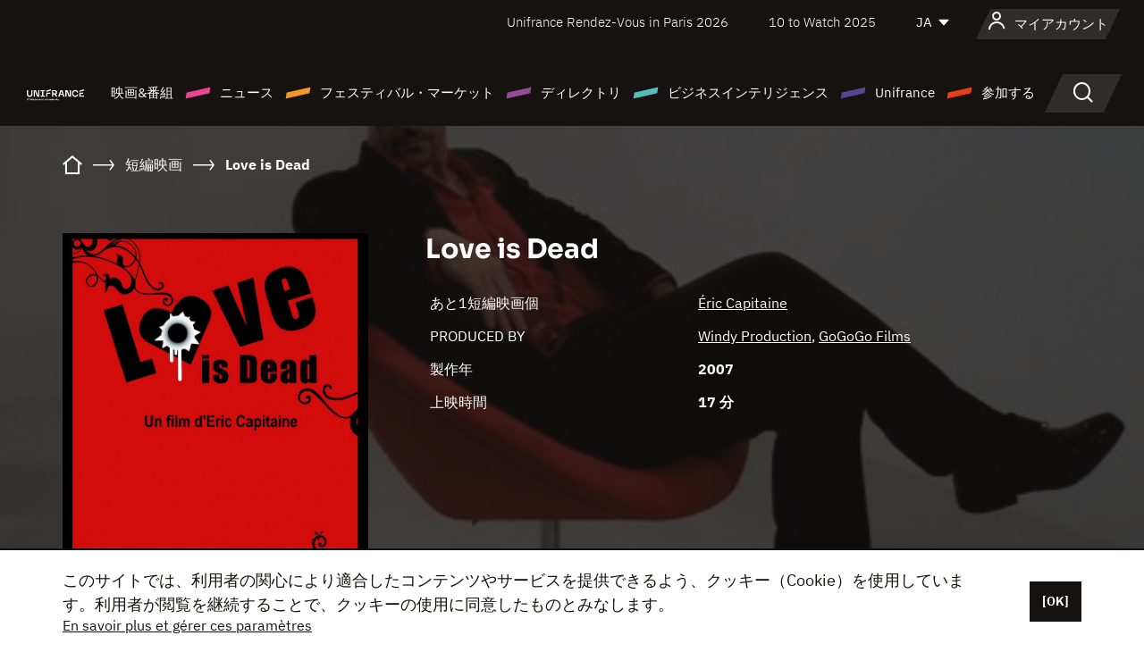

--- FILE ---
content_type: text/html; charset=utf-8
request_url: https://www.google.com/recaptcha/api2/anchor?ar=1&k=6LcJfHopAAAAAJA2ysQXhcpcbIYJi36tX6uIGLaU&co=aHR0cHM6Ly9qYXBhbi51bmlmcmFuY2Uub3JnOjQ0Mw..&hl=en&v=PoyoqOPhxBO7pBk68S4YbpHZ&size=normal&anchor-ms=20000&execute-ms=30000&cb=agmmr6hvdeds
body_size: 49409
content:
<!DOCTYPE HTML><html dir="ltr" lang="en"><head><meta http-equiv="Content-Type" content="text/html; charset=UTF-8">
<meta http-equiv="X-UA-Compatible" content="IE=edge">
<title>reCAPTCHA</title>
<style type="text/css">
/* cyrillic-ext */
@font-face {
  font-family: 'Roboto';
  font-style: normal;
  font-weight: 400;
  font-stretch: 100%;
  src: url(//fonts.gstatic.com/s/roboto/v48/KFO7CnqEu92Fr1ME7kSn66aGLdTylUAMa3GUBHMdazTgWw.woff2) format('woff2');
  unicode-range: U+0460-052F, U+1C80-1C8A, U+20B4, U+2DE0-2DFF, U+A640-A69F, U+FE2E-FE2F;
}
/* cyrillic */
@font-face {
  font-family: 'Roboto';
  font-style: normal;
  font-weight: 400;
  font-stretch: 100%;
  src: url(//fonts.gstatic.com/s/roboto/v48/KFO7CnqEu92Fr1ME7kSn66aGLdTylUAMa3iUBHMdazTgWw.woff2) format('woff2');
  unicode-range: U+0301, U+0400-045F, U+0490-0491, U+04B0-04B1, U+2116;
}
/* greek-ext */
@font-face {
  font-family: 'Roboto';
  font-style: normal;
  font-weight: 400;
  font-stretch: 100%;
  src: url(//fonts.gstatic.com/s/roboto/v48/KFO7CnqEu92Fr1ME7kSn66aGLdTylUAMa3CUBHMdazTgWw.woff2) format('woff2');
  unicode-range: U+1F00-1FFF;
}
/* greek */
@font-face {
  font-family: 'Roboto';
  font-style: normal;
  font-weight: 400;
  font-stretch: 100%;
  src: url(//fonts.gstatic.com/s/roboto/v48/KFO7CnqEu92Fr1ME7kSn66aGLdTylUAMa3-UBHMdazTgWw.woff2) format('woff2');
  unicode-range: U+0370-0377, U+037A-037F, U+0384-038A, U+038C, U+038E-03A1, U+03A3-03FF;
}
/* math */
@font-face {
  font-family: 'Roboto';
  font-style: normal;
  font-weight: 400;
  font-stretch: 100%;
  src: url(//fonts.gstatic.com/s/roboto/v48/KFO7CnqEu92Fr1ME7kSn66aGLdTylUAMawCUBHMdazTgWw.woff2) format('woff2');
  unicode-range: U+0302-0303, U+0305, U+0307-0308, U+0310, U+0312, U+0315, U+031A, U+0326-0327, U+032C, U+032F-0330, U+0332-0333, U+0338, U+033A, U+0346, U+034D, U+0391-03A1, U+03A3-03A9, U+03B1-03C9, U+03D1, U+03D5-03D6, U+03F0-03F1, U+03F4-03F5, U+2016-2017, U+2034-2038, U+203C, U+2040, U+2043, U+2047, U+2050, U+2057, U+205F, U+2070-2071, U+2074-208E, U+2090-209C, U+20D0-20DC, U+20E1, U+20E5-20EF, U+2100-2112, U+2114-2115, U+2117-2121, U+2123-214F, U+2190, U+2192, U+2194-21AE, U+21B0-21E5, U+21F1-21F2, U+21F4-2211, U+2213-2214, U+2216-22FF, U+2308-230B, U+2310, U+2319, U+231C-2321, U+2336-237A, U+237C, U+2395, U+239B-23B7, U+23D0, U+23DC-23E1, U+2474-2475, U+25AF, U+25B3, U+25B7, U+25BD, U+25C1, U+25CA, U+25CC, U+25FB, U+266D-266F, U+27C0-27FF, U+2900-2AFF, U+2B0E-2B11, U+2B30-2B4C, U+2BFE, U+3030, U+FF5B, U+FF5D, U+1D400-1D7FF, U+1EE00-1EEFF;
}
/* symbols */
@font-face {
  font-family: 'Roboto';
  font-style: normal;
  font-weight: 400;
  font-stretch: 100%;
  src: url(//fonts.gstatic.com/s/roboto/v48/KFO7CnqEu92Fr1ME7kSn66aGLdTylUAMaxKUBHMdazTgWw.woff2) format('woff2');
  unicode-range: U+0001-000C, U+000E-001F, U+007F-009F, U+20DD-20E0, U+20E2-20E4, U+2150-218F, U+2190, U+2192, U+2194-2199, U+21AF, U+21E6-21F0, U+21F3, U+2218-2219, U+2299, U+22C4-22C6, U+2300-243F, U+2440-244A, U+2460-24FF, U+25A0-27BF, U+2800-28FF, U+2921-2922, U+2981, U+29BF, U+29EB, U+2B00-2BFF, U+4DC0-4DFF, U+FFF9-FFFB, U+10140-1018E, U+10190-1019C, U+101A0, U+101D0-101FD, U+102E0-102FB, U+10E60-10E7E, U+1D2C0-1D2D3, U+1D2E0-1D37F, U+1F000-1F0FF, U+1F100-1F1AD, U+1F1E6-1F1FF, U+1F30D-1F30F, U+1F315, U+1F31C, U+1F31E, U+1F320-1F32C, U+1F336, U+1F378, U+1F37D, U+1F382, U+1F393-1F39F, U+1F3A7-1F3A8, U+1F3AC-1F3AF, U+1F3C2, U+1F3C4-1F3C6, U+1F3CA-1F3CE, U+1F3D4-1F3E0, U+1F3ED, U+1F3F1-1F3F3, U+1F3F5-1F3F7, U+1F408, U+1F415, U+1F41F, U+1F426, U+1F43F, U+1F441-1F442, U+1F444, U+1F446-1F449, U+1F44C-1F44E, U+1F453, U+1F46A, U+1F47D, U+1F4A3, U+1F4B0, U+1F4B3, U+1F4B9, U+1F4BB, U+1F4BF, U+1F4C8-1F4CB, U+1F4D6, U+1F4DA, U+1F4DF, U+1F4E3-1F4E6, U+1F4EA-1F4ED, U+1F4F7, U+1F4F9-1F4FB, U+1F4FD-1F4FE, U+1F503, U+1F507-1F50B, U+1F50D, U+1F512-1F513, U+1F53E-1F54A, U+1F54F-1F5FA, U+1F610, U+1F650-1F67F, U+1F687, U+1F68D, U+1F691, U+1F694, U+1F698, U+1F6AD, U+1F6B2, U+1F6B9-1F6BA, U+1F6BC, U+1F6C6-1F6CF, U+1F6D3-1F6D7, U+1F6E0-1F6EA, U+1F6F0-1F6F3, U+1F6F7-1F6FC, U+1F700-1F7FF, U+1F800-1F80B, U+1F810-1F847, U+1F850-1F859, U+1F860-1F887, U+1F890-1F8AD, U+1F8B0-1F8BB, U+1F8C0-1F8C1, U+1F900-1F90B, U+1F93B, U+1F946, U+1F984, U+1F996, U+1F9E9, U+1FA00-1FA6F, U+1FA70-1FA7C, U+1FA80-1FA89, U+1FA8F-1FAC6, U+1FACE-1FADC, U+1FADF-1FAE9, U+1FAF0-1FAF8, U+1FB00-1FBFF;
}
/* vietnamese */
@font-face {
  font-family: 'Roboto';
  font-style: normal;
  font-weight: 400;
  font-stretch: 100%;
  src: url(//fonts.gstatic.com/s/roboto/v48/KFO7CnqEu92Fr1ME7kSn66aGLdTylUAMa3OUBHMdazTgWw.woff2) format('woff2');
  unicode-range: U+0102-0103, U+0110-0111, U+0128-0129, U+0168-0169, U+01A0-01A1, U+01AF-01B0, U+0300-0301, U+0303-0304, U+0308-0309, U+0323, U+0329, U+1EA0-1EF9, U+20AB;
}
/* latin-ext */
@font-face {
  font-family: 'Roboto';
  font-style: normal;
  font-weight: 400;
  font-stretch: 100%;
  src: url(//fonts.gstatic.com/s/roboto/v48/KFO7CnqEu92Fr1ME7kSn66aGLdTylUAMa3KUBHMdazTgWw.woff2) format('woff2');
  unicode-range: U+0100-02BA, U+02BD-02C5, U+02C7-02CC, U+02CE-02D7, U+02DD-02FF, U+0304, U+0308, U+0329, U+1D00-1DBF, U+1E00-1E9F, U+1EF2-1EFF, U+2020, U+20A0-20AB, U+20AD-20C0, U+2113, U+2C60-2C7F, U+A720-A7FF;
}
/* latin */
@font-face {
  font-family: 'Roboto';
  font-style: normal;
  font-weight: 400;
  font-stretch: 100%;
  src: url(//fonts.gstatic.com/s/roboto/v48/KFO7CnqEu92Fr1ME7kSn66aGLdTylUAMa3yUBHMdazQ.woff2) format('woff2');
  unicode-range: U+0000-00FF, U+0131, U+0152-0153, U+02BB-02BC, U+02C6, U+02DA, U+02DC, U+0304, U+0308, U+0329, U+2000-206F, U+20AC, U+2122, U+2191, U+2193, U+2212, U+2215, U+FEFF, U+FFFD;
}
/* cyrillic-ext */
@font-face {
  font-family: 'Roboto';
  font-style: normal;
  font-weight: 500;
  font-stretch: 100%;
  src: url(//fonts.gstatic.com/s/roboto/v48/KFO7CnqEu92Fr1ME7kSn66aGLdTylUAMa3GUBHMdazTgWw.woff2) format('woff2');
  unicode-range: U+0460-052F, U+1C80-1C8A, U+20B4, U+2DE0-2DFF, U+A640-A69F, U+FE2E-FE2F;
}
/* cyrillic */
@font-face {
  font-family: 'Roboto';
  font-style: normal;
  font-weight: 500;
  font-stretch: 100%;
  src: url(//fonts.gstatic.com/s/roboto/v48/KFO7CnqEu92Fr1ME7kSn66aGLdTylUAMa3iUBHMdazTgWw.woff2) format('woff2');
  unicode-range: U+0301, U+0400-045F, U+0490-0491, U+04B0-04B1, U+2116;
}
/* greek-ext */
@font-face {
  font-family: 'Roboto';
  font-style: normal;
  font-weight: 500;
  font-stretch: 100%;
  src: url(//fonts.gstatic.com/s/roboto/v48/KFO7CnqEu92Fr1ME7kSn66aGLdTylUAMa3CUBHMdazTgWw.woff2) format('woff2');
  unicode-range: U+1F00-1FFF;
}
/* greek */
@font-face {
  font-family: 'Roboto';
  font-style: normal;
  font-weight: 500;
  font-stretch: 100%;
  src: url(//fonts.gstatic.com/s/roboto/v48/KFO7CnqEu92Fr1ME7kSn66aGLdTylUAMa3-UBHMdazTgWw.woff2) format('woff2');
  unicode-range: U+0370-0377, U+037A-037F, U+0384-038A, U+038C, U+038E-03A1, U+03A3-03FF;
}
/* math */
@font-face {
  font-family: 'Roboto';
  font-style: normal;
  font-weight: 500;
  font-stretch: 100%;
  src: url(//fonts.gstatic.com/s/roboto/v48/KFO7CnqEu92Fr1ME7kSn66aGLdTylUAMawCUBHMdazTgWw.woff2) format('woff2');
  unicode-range: U+0302-0303, U+0305, U+0307-0308, U+0310, U+0312, U+0315, U+031A, U+0326-0327, U+032C, U+032F-0330, U+0332-0333, U+0338, U+033A, U+0346, U+034D, U+0391-03A1, U+03A3-03A9, U+03B1-03C9, U+03D1, U+03D5-03D6, U+03F0-03F1, U+03F4-03F5, U+2016-2017, U+2034-2038, U+203C, U+2040, U+2043, U+2047, U+2050, U+2057, U+205F, U+2070-2071, U+2074-208E, U+2090-209C, U+20D0-20DC, U+20E1, U+20E5-20EF, U+2100-2112, U+2114-2115, U+2117-2121, U+2123-214F, U+2190, U+2192, U+2194-21AE, U+21B0-21E5, U+21F1-21F2, U+21F4-2211, U+2213-2214, U+2216-22FF, U+2308-230B, U+2310, U+2319, U+231C-2321, U+2336-237A, U+237C, U+2395, U+239B-23B7, U+23D0, U+23DC-23E1, U+2474-2475, U+25AF, U+25B3, U+25B7, U+25BD, U+25C1, U+25CA, U+25CC, U+25FB, U+266D-266F, U+27C0-27FF, U+2900-2AFF, U+2B0E-2B11, U+2B30-2B4C, U+2BFE, U+3030, U+FF5B, U+FF5D, U+1D400-1D7FF, U+1EE00-1EEFF;
}
/* symbols */
@font-face {
  font-family: 'Roboto';
  font-style: normal;
  font-weight: 500;
  font-stretch: 100%;
  src: url(//fonts.gstatic.com/s/roboto/v48/KFO7CnqEu92Fr1ME7kSn66aGLdTylUAMaxKUBHMdazTgWw.woff2) format('woff2');
  unicode-range: U+0001-000C, U+000E-001F, U+007F-009F, U+20DD-20E0, U+20E2-20E4, U+2150-218F, U+2190, U+2192, U+2194-2199, U+21AF, U+21E6-21F0, U+21F3, U+2218-2219, U+2299, U+22C4-22C6, U+2300-243F, U+2440-244A, U+2460-24FF, U+25A0-27BF, U+2800-28FF, U+2921-2922, U+2981, U+29BF, U+29EB, U+2B00-2BFF, U+4DC0-4DFF, U+FFF9-FFFB, U+10140-1018E, U+10190-1019C, U+101A0, U+101D0-101FD, U+102E0-102FB, U+10E60-10E7E, U+1D2C0-1D2D3, U+1D2E0-1D37F, U+1F000-1F0FF, U+1F100-1F1AD, U+1F1E6-1F1FF, U+1F30D-1F30F, U+1F315, U+1F31C, U+1F31E, U+1F320-1F32C, U+1F336, U+1F378, U+1F37D, U+1F382, U+1F393-1F39F, U+1F3A7-1F3A8, U+1F3AC-1F3AF, U+1F3C2, U+1F3C4-1F3C6, U+1F3CA-1F3CE, U+1F3D4-1F3E0, U+1F3ED, U+1F3F1-1F3F3, U+1F3F5-1F3F7, U+1F408, U+1F415, U+1F41F, U+1F426, U+1F43F, U+1F441-1F442, U+1F444, U+1F446-1F449, U+1F44C-1F44E, U+1F453, U+1F46A, U+1F47D, U+1F4A3, U+1F4B0, U+1F4B3, U+1F4B9, U+1F4BB, U+1F4BF, U+1F4C8-1F4CB, U+1F4D6, U+1F4DA, U+1F4DF, U+1F4E3-1F4E6, U+1F4EA-1F4ED, U+1F4F7, U+1F4F9-1F4FB, U+1F4FD-1F4FE, U+1F503, U+1F507-1F50B, U+1F50D, U+1F512-1F513, U+1F53E-1F54A, U+1F54F-1F5FA, U+1F610, U+1F650-1F67F, U+1F687, U+1F68D, U+1F691, U+1F694, U+1F698, U+1F6AD, U+1F6B2, U+1F6B9-1F6BA, U+1F6BC, U+1F6C6-1F6CF, U+1F6D3-1F6D7, U+1F6E0-1F6EA, U+1F6F0-1F6F3, U+1F6F7-1F6FC, U+1F700-1F7FF, U+1F800-1F80B, U+1F810-1F847, U+1F850-1F859, U+1F860-1F887, U+1F890-1F8AD, U+1F8B0-1F8BB, U+1F8C0-1F8C1, U+1F900-1F90B, U+1F93B, U+1F946, U+1F984, U+1F996, U+1F9E9, U+1FA00-1FA6F, U+1FA70-1FA7C, U+1FA80-1FA89, U+1FA8F-1FAC6, U+1FACE-1FADC, U+1FADF-1FAE9, U+1FAF0-1FAF8, U+1FB00-1FBFF;
}
/* vietnamese */
@font-face {
  font-family: 'Roboto';
  font-style: normal;
  font-weight: 500;
  font-stretch: 100%;
  src: url(//fonts.gstatic.com/s/roboto/v48/KFO7CnqEu92Fr1ME7kSn66aGLdTylUAMa3OUBHMdazTgWw.woff2) format('woff2');
  unicode-range: U+0102-0103, U+0110-0111, U+0128-0129, U+0168-0169, U+01A0-01A1, U+01AF-01B0, U+0300-0301, U+0303-0304, U+0308-0309, U+0323, U+0329, U+1EA0-1EF9, U+20AB;
}
/* latin-ext */
@font-face {
  font-family: 'Roboto';
  font-style: normal;
  font-weight: 500;
  font-stretch: 100%;
  src: url(//fonts.gstatic.com/s/roboto/v48/KFO7CnqEu92Fr1ME7kSn66aGLdTylUAMa3KUBHMdazTgWw.woff2) format('woff2');
  unicode-range: U+0100-02BA, U+02BD-02C5, U+02C7-02CC, U+02CE-02D7, U+02DD-02FF, U+0304, U+0308, U+0329, U+1D00-1DBF, U+1E00-1E9F, U+1EF2-1EFF, U+2020, U+20A0-20AB, U+20AD-20C0, U+2113, U+2C60-2C7F, U+A720-A7FF;
}
/* latin */
@font-face {
  font-family: 'Roboto';
  font-style: normal;
  font-weight: 500;
  font-stretch: 100%;
  src: url(//fonts.gstatic.com/s/roboto/v48/KFO7CnqEu92Fr1ME7kSn66aGLdTylUAMa3yUBHMdazQ.woff2) format('woff2');
  unicode-range: U+0000-00FF, U+0131, U+0152-0153, U+02BB-02BC, U+02C6, U+02DA, U+02DC, U+0304, U+0308, U+0329, U+2000-206F, U+20AC, U+2122, U+2191, U+2193, U+2212, U+2215, U+FEFF, U+FFFD;
}
/* cyrillic-ext */
@font-face {
  font-family: 'Roboto';
  font-style: normal;
  font-weight: 900;
  font-stretch: 100%;
  src: url(//fonts.gstatic.com/s/roboto/v48/KFO7CnqEu92Fr1ME7kSn66aGLdTylUAMa3GUBHMdazTgWw.woff2) format('woff2');
  unicode-range: U+0460-052F, U+1C80-1C8A, U+20B4, U+2DE0-2DFF, U+A640-A69F, U+FE2E-FE2F;
}
/* cyrillic */
@font-face {
  font-family: 'Roboto';
  font-style: normal;
  font-weight: 900;
  font-stretch: 100%;
  src: url(//fonts.gstatic.com/s/roboto/v48/KFO7CnqEu92Fr1ME7kSn66aGLdTylUAMa3iUBHMdazTgWw.woff2) format('woff2');
  unicode-range: U+0301, U+0400-045F, U+0490-0491, U+04B0-04B1, U+2116;
}
/* greek-ext */
@font-face {
  font-family: 'Roboto';
  font-style: normal;
  font-weight: 900;
  font-stretch: 100%;
  src: url(//fonts.gstatic.com/s/roboto/v48/KFO7CnqEu92Fr1ME7kSn66aGLdTylUAMa3CUBHMdazTgWw.woff2) format('woff2');
  unicode-range: U+1F00-1FFF;
}
/* greek */
@font-face {
  font-family: 'Roboto';
  font-style: normal;
  font-weight: 900;
  font-stretch: 100%;
  src: url(//fonts.gstatic.com/s/roboto/v48/KFO7CnqEu92Fr1ME7kSn66aGLdTylUAMa3-UBHMdazTgWw.woff2) format('woff2');
  unicode-range: U+0370-0377, U+037A-037F, U+0384-038A, U+038C, U+038E-03A1, U+03A3-03FF;
}
/* math */
@font-face {
  font-family: 'Roboto';
  font-style: normal;
  font-weight: 900;
  font-stretch: 100%;
  src: url(//fonts.gstatic.com/s/roboto/v48/KFO7CnqEu92Fr1ME7kSn66aGLdTylUAMawCUBHMdazTgWw.woff2) format('woff2');
  unicode-range: U+0302-0303, U+0305, U+0307-0308, U+0310, U+0312, U+0315, U+031A, U+0326-0327, U+032C, U+032F-0330, U+0332-0333, U+0338, U+033A, U+0346, U+034D, U+0391-03A1, U+03A3-03A9, U+03B1-03C9, U+03D1, U+03D5-03D6, U+03F0-03F1, U+03F4-03F5, U+2016-2017, U+2034-2038, U+203C, U+2040, U+2043, U+2047, U+2050, U+2057, U+205F, U+2070-2071, U+2074-208E, U+2090-209C, U+20D0-20DC, U+20E1, U+20E5-20EF, U+2100-2112, U+2114-2115, U+2117-2121, U+2123-214F, U+2190, U+2192, U+2194-21AE, U+21B0-21E5, U+21F1-21F2, U+21F4-2211, U+2213-2214, U+2216-22FF, U+2308-230B, U+2310, U+2319, U+231C-2321, U+2336-237A, U+237C, U+2395, U+239B-23B7, U+23D0, U+23DC-23E1, U+2474-2475, U+25AF, U+25B3, U+25B7, U+25BD, U+25C1, U+25CA, U+25CC, U+25FB, U+266D-266F, U+27C0-27FF, U+2900-2AFF, U+2B0E-2B11, U+2B30-2B4C, U+2BFE, U+3030, U+FF5B, U+FF5D, U+1D400-1D7FF, U+1EE00-1EEFF;
}
/* symbols */
@font-face {
  font-family: 'Roboto';
  font-style: normal;
  font-weight: 900;
  font-stretch: 100%;
  src: url(//fonts.gstatic.com/s/roboto/v48/KFO7CnqEu92Fr1ME7kSn66aGLdTylUAMaxKUBHMdazTgWw.woff2) format('woff2');
  unicode-range: U+0001-000C, U+000E-001F, U+007F-009F, U+20DD-20E0, U+20E2-20E4, U+2150-218F, U+2190, U+2192, U+2194-2199, U+21AF, U+21E6-21F0, U+21F3, U+2218-2219, U+2299, U+22C4-22C6, U+2300-243F, U+2440-244A, U+2460-24FF, U+25A0-27BF, U+2800-28FF, U+2921-2922, U+2981, U+29BF, U+29EB, U+2B00-2BFF, U+4DC0-4DFF, U+FFF9-FFFB, U+10140-1018E, U+10190-1019C, U+101A0, U+101D0-101FD, U+102E0-102FB, U+10E60-10E7E, U+1D2C0-1D2D3, U+1D2E0-1D37F, U+1F000-1F0FF, U+1F100-1F1AD, U+1F1E6-1F1FF, U+1F30D-1F30F, U+1F315, U+1F31C, U+1F31E, U+1F320-1F32C, U+1F336, U+1F378, U+1F37D, U+1F382, U+1F393-1F39F, U+1F3A7-1F3A8, U+1F3AC-1F3AF, U+1F3C2, U+1F3C4-1F3C6, U+1F3CA-1F3CE, U+1F3D4-1F3E0, U+1F3ED, U+1F3F1-1F3F3, U+1F3F5-1F3F7, U+1F408, U+1F415, U+1F41F, U+1F426, U+1F43F, U+1F441-1F442, U+1F444, U+1F446-1F449, U+1F44C-1F44E, U+1F453, U+1F46A, U+1F47D, U+1F4A3, U+1F4B0, U+1F4B3, U+1F4B9, U+1F4BB, U+1F4BF, U+1F4C8-1F4CB, U+1F4D6, U+1F4DA, U+1F4DF, U+1F4E3-1F4E6, U+1F4EA-1F4ED, U+1F4F7, U+1F4F9-1F4FB, U+1F4FD-1F4FE, U+1F503, U+1F507-1F50B, U+1F50D, U+1F512-1F513, U+1F53E-1F54A, U+1F54F-1F5FA, U+1F610, U+1F650-1F67F, U+1F687, U+1F68D, U+1F691, U+1F694, U+1F698, U+1F6AD, U+1F6B2, U+1F6B9-1F6BA, U+1F6BC, U+1F6C6-1F6CF, U+1F6D3-1F6D7, U+1F6E0-1F6EA, U+1F6F0-1F6F3, U+1F6F7-1F6FC, U+1F700-1F7FF, U+1F800-1F80B, U+1F810-1F847, U+1F850-1F859, U+1F860-1F887, U+1F890-1F8AD, U+1F8B0-1F8BB, U+1F8C0-1F8C1, U+1F900-1F90B, U+1F93B, U+1F946, U+1F984, U+1F996, U+1F9E9, U+1FA00-1FA6F, U+1FA70-1FA7C, U+1FA80-1FA89, U+1FA8F-1FAC6, U+1FACE-1FADC, U+1FADF-1FAE9, U+1FAF0-1FAF8, U+1FB00-1FBFF;
}
/* vietnamese */
@font-face {
  font-family: 'Roboto';
  font-style: normal;
  font-weight: 900;
  font-stretch: 100%;
  src: url(//fonts.gstatic.com/s/roboto/v48/KFO7CnqEu92Fr1ME7kSn66aGLdTylUAMa3OUBHMdazTgWw.woff2) format('woff2');
  unicode-range: U+0102-0103, U+0110-0111, U+0128-0129, U+0168-0169, U+01A0-01A1, U+01AF-01B0, U+0300-0301, U+0303-0304, U+0308-0309, U+0323, U+0329, U+1EA0-1EF9, U+20AB;
}
/* latin-ext */
@font-face {
  font-family: 'Roboto';
  font-style: normal;
  font-weight: 900;
  font-stretch: 100%;
  src: url(//fonts.gstatic.com/s/roboto/v48/KFO7CnqEu92Fr1ME7kSn66aGLdTylUAMa3KUBHMdazTgWw.woff2) format('woff2');
  unicode-range: U+0100-02BA, U+02BD-02C5, U+02C7-02CC, U+02CE-02D7, U+02DD-02FF, U+0304, U+0308, U+0329, U+1D00-1DBF, U+1E00-1E9F, U+1EF2-1EFF, U+2020, U+20A0-20AB, U+20AD-20C0, U+2113, U+2C60-2C7F, U+A720-A7FF;
}
/* latin */
@font-face {
  font-family: 'Roboto';
  font-style: normal;
  font-weight: 900;
  font-stretch: 100%;
  src: url(//fonts.gstatic.com/s/roboto/v48/KFO7CnqEu92Fr1ME7kSn66aGLdTylUAMa3yUBHMdazQ.woff2) format('woff2');
  unicode-range: U+0000-00FF, U+0131, U+0152-0153, U+02BB-02BC, U+02C6, U+02DA, U+02DC, U+0304, U+0308, U+0329, U+2000-206F, U+20AC, U+2122, U+2191, U+2193, U+2212, U+2215, U+FEFF, U+FFFD;
}

</style>
<link rel="stylesheet" type="text/css" href="https://www.gstatic.com/recaptcha/releases/PoyoqOPhxBO7pBk68S4YbpHZ/styles__ltr.css">
<script nonce="e9JhrwyaAXKWN7vZ9ih6Nw" type="text/javascript">window['__recaptcha_api'] = 'https://www.google.com/recaptcha/api2/';</script>
<script type="text/javascript" src="https://www.gstatic.com/recaptcha/releases/PoyoqOPhxBO7pBk68S4YbpHZ/recaptcha__en.js" nonce="e9JhrwyaAXKWN7vZ9ih6Nw">
      
    </script></head>
<body><div id="rc-anchor-alert" class="rc-anchor-alert"></div>
<input type="hidden" id="recaptcha-token" value="[base64]">
<script type="text/javascript" nonce="e9JhrwyaAXKWN7vZ9ih6Nw">
      recaptcha.anchor.Main.init("[\x22ainput\x22,[\x22bgdata\x22,\x22\x22,\[base64]/[base64]/[base64]/[base64]/[base64]/[base64]/KGcoTywyNTMsTy5PKSxVRyhPLEMpKTpnKE8sMjUzLEMpLE8pKSxsKSksTykpfSxieT1mdW5jdGlvbihDLE8sdSxsKXtmb3IobD0odT1SKEMpLDApO08+MDtPLS0pbD1sPDw4fFooQyk7ZyhDLHUsbCl9LFVHPWZ1bmN0aW9uKEMsTyl7Qy5pLmxlbmd0aD4xMDQ/[base64]/[base64]/[base64]/[base64]/[base64]/[base64]/[base64]\\u003d\x22,\[base64]\x22,\x22HyrCmWlqeMK0fMO4LijCvMOQw7dTD1vDoFomdMKZw7HDisKRNcO4N8OFCcKuw6XCq1/DoBzDg8KuaMKpwrVCwoPDkSB2bUDDnD/CoF52REttwqHDlELCrMOVPyfCkMKWSsKFXMKcb3vChcKDwrrDqcKmKQbClGzDjUUKw43ChMKNw4LClMKPwqJsTTnCh8KiwrhAN8OSw6/DgzfDvsOowpHDtVZ+QsOswpEzLMKcwpDCvl1dCF/[base64]/DiEHCnMKewp3CvBQUwqlHCcKSEsK0CMKWFcOXQzvDi8OXwpY0EhDDswlbw5nCkCRMw51baF90w64jw5ZWw67CkMKOSMK0WBMJw6o1HMKewp7ClsOte3jCukYqw6Yzw7zDv8OfEH/DtcO8fnvDvsK2wrLCn8Ojw6DCvcK5UsOUJlbDq8KNAcKOwp4mSBfDh8OwwpsveMKpwonDoSIXSsOQQMKgwrHCk8KvDy/CpcKeAsKqw4rDqhTCkBHDi8OOHT8ywrvDuMOzdj0bw4prwrEpGsOEwrJGAcKfwoPDoz7CvRAzO8K+w7/Coxpjw7/CrgZlw5NFw5Qiw7YtGFzDjxXCrm7DhcOHQcOnD8Kyw7HChcKxwrE5wonDscK2LsO9w5hRw6BoUTspIgQ0wr/[base64]/GMOPw5xaN8OuwoPCnD7Dl8KeZBrDinzDkcKoEcKyw5jDmMKyw4UTw5sbw6MRw5wRwpXDj0dWw7/DtcOhcWtcw5Yvwo1dw7cpw4M8P8K6wrbCtA5AFsK2IMOLw4HDr8KVJwPCqXvCmcOKI8KRZlbCt8Obwo7DusOgeWbDu2YuwqQ/w6vCskVcwrQIWw/DqMKBHMOawrzCoyQjwoAjOzTCthLCpAMmFsOgIyTDkifDhHXDuMO4WMKOSmvDqMOiBiIlWsKtUWXCgsK+ZMOccMOuwo9OQBLDicKgK8OkPcOnwobDk8KKwrTDmmPCg2xLI8OTTmDDp8Khwps8wrjCmcKowo/[base64]/DhsKXHx3ClknCrX9AQMOtVsOSMXN7dw7DmUAcwr0swprDgX46w54aw71cKCvDrMKhw5jDkcOlTMOhScKNU2HDpnjChmXCi8KjBCPClcKyADIGwobCsETCjMKdwqvDtATCuhRywod2csOoVkkhwoYkFh/[base64]/CsCw7w4cIVcOiGsK/FV7DnAcne0NQwrHClVILVhpqJMKgHMKZwp8WwoBgQsKOPCnDiWfCt8KWV2LCgTVFMcOYwqjCtU/CpsKnw45vB0LCqsOkw5nDgE4lwqXDh3DDnMK7wo/CmBzCgQjDpcKFw5dqHsOMGcOqwr5LXnbCvXgxLsOYw60vwqvDr0DDiU/Di8OLwpjCkWzCpsK6w6TDg8KJSnRrJcKbwojCm8KyTiTDsibCoMKLf0vCtsKzdsK4wrvDiF/DtMOuw4jCmyF/w6Irw7zClcOqwp3CrnZzXBnDjFTDi8K4JMKsEFRDJ04/KsKqwpN+wpPCnFIBw6FUwpxgEkRXw6sGIynCpGTDozprwp9Fw57CjcKBQ8KRJig4wpTCn8OkEyZ6wo4xw5pfUQHDm8Oaw7EVR8OUwqfDgBZPH8O9wp7Dg1p7wqxkI8ORfl7CqErCscOnw7R/w43CgMKKwqvCm8K8Wk3DosK7wp4sG8ODw6bDsnoEwr0YGQ8Kwqpyw4/DoMOObAIYw4ZCw6fDq8KiN8K4w4JywpwqK8KFwoQLwr/DtDN3CjhxwrMXw5fDnMK5woXCjkFdwoNMw6zDvWXDrsOjwpw2ccOjOBDCs0IYX2DDpsO7AMKhw6NwdFDCpzgWSMO5w7jCisKVw5XCgcK9wpvCgsOYBDXCtsKiXcKywozCiTB8I8O1w6zCpsKIw7vCl1TCj8OGMiZ8d8OuLcKIaCdieMOqDBHCrcKOKDIxw44tWRpZwq/CicOsw4DDhMO/[base64]/eF/[base64]/CvsODw5XCn8ORwqHCugJWwoDChsOEw5JSUcK9wpdVwo7DrEPCtcKXwqDCiSAdw59AwqXCvCnDssKMwoF8XMO8wrHCpcK+cSPDlARFw7DDp01/f8KdwqQ2fhrDk8K9Uz3CrMO8U8OPSMO5HcK+BSrCocO5wrHCqMK1w5vCrXBCw61Vw4BBwoI1YsKvwqF0fmfCk8OQVWPCvgQ6JhhjdQrDucKtw6zCk8OSwo7ChlnDtRVDPxHCoExwD8Kzw67DncODwrfCpsKvWsOAWSjCgsKkw5QHwpV/JMOsCcOeQ8Kiw6R1IiQXY8K+AsKzwonCsE4VPVDDi8OrAjZWXsKhccOTNQl0FMOZwoZNw5kVIBbCsjYPwrDDm2lLXjQaw7HDiMKjw44MTgvCucKnw60vCFRmw6sXw4NcK8KISgHCnsOWwqfCrDglLsOqwq4gwqg/[base64]/dsKeUBsNwpkIw6bDoRHDqEQsBSTCn2nDkxJMw443wprCi3Q6w5/DhcKAwokmFRrDgnLDo8OiC0DDi8O/woY4HcOiwqDDrBA9w58SwpjDnMOxw5ddwpdlJQrCpBgMwpBmwprDssKGDF3DnzArY0/DuMOIwrt0wqTClCjDn8K0w6jChcKDelQPw7caw4x5NMOIYMKYw4vCjsOjw6LCsMO0wqIsLV/[base64]/CmAIae3Y4wo18IcKuw4nCqsKRw5/[base64]/[base64]/[base64]/CjkMpYzJpbEPCsy7DrwHDhTFAD8Ovwossw4XCkgHDlsKnwrfDiMOpUkLCpsKrwoUKwpLCtcKYwrcIVcKVf8OTwqDDu8OewqRlw4kxPsKpwq/CosKNB8Ofw5MbE8KywrNQXx7DiQPDr8OvRMO5csOcwpjCjh1DcsOdX8OUwq9lwoR3w5Nkw7VZBcOlUm3CpF9Nw540Q2JaKEvCjcKQwr44acKFw4bDgMORw4Z5QjwfFsOMw6hYw7NwDSBdZW7Cl8KAGl7DjMOCw7UHLhjDisKxwqfChEvDuT/DpcK+eWjDqjg2On7Dr8O9wrfCpsKvfcOrGkFxw6Yhw6DCksK2wrPDvzdDQ1RMOj5tw6hiwpc0w7owf8KKwqBtw7xsw4PCg8OVNMOFJS0/HiXCj8OywpQwHsKow78mZsK1w6AQPcOrUsOZcsOZA8KwwoLDuS7CoMK9BGJWR8OHw4wtwqXCmRNtBcKow6cMYhLDnHkJY0cfaTjCisOgw4zDmCDCo8KDw5hCw6cSwrF1NsO3w6F/w5pGw6rCjWdmBsO2w4Agw5V/wpTClm9vanDCicKvC3IZwo/CtcKJw5/DiXnDjcOEaTwPLxAnw7k9w4HCuzvCiSw/wrJ0CkLCucK4NMOzJsKMw6PDocKXw53CjTPChGEQw6LDg8KuwqB/ScOqMgzCj8OAS0LDlTpPwrBywpMoCyvCt3Bgw4bCgcKuwocbw68gw7XCox43ZcKtwp0lwp1vwqo4KQnChFrDryhAw6PCgMKvw6jCp3Miwo52cCvDuhfDrcKoRsO2w5nDvjrCpcKuwrUOwqYbw49VUlbCmnNwMMOVwpNfTmHDuMOlwrhkwq5/MMK9ZcO+DhlIw7USwrh8wr05wo5hwpImwqbDgMORT8OoRsKFw5A4Z8O+asOkwpciwr3CncO2woXDjUbDl8KyegsfdsK/wpbDmcOFasOBwrHClC8Hw6ATw7Z+wojDoFnDv8OjQ8ONccKGXcODA8OFN8Oew5/Ci2jCvsK1w6nCuFXCmmnCuBfCvgfDucOowqtqCMO9DsK/fcKZw5wrwrxzwpcvw5Vhw7UAwpgUP31YBMKrwq0Mw77CmwEoBB8Cw6vChHoIw4MAw7cuwpHCvsOMw5bCsSBmw4sOeMO3E8O/acKCbsKjYW/CpCBgfCB8wqXClMOpVsO8Ci/ClMKIS8KkwrEowpHCrirDnMOrwrDDqUzCjsKOw6HDtwXDvTXCgMOWw6TDqcKlEMOhKsKEw6NjEsKowqYVw4bCo8KeSMOWworDqlhwwoTDiTkLwoNXwpTCkVIPworDtMOJw5JlMsKqX8OQVhXDtBQId3x0R8KoX8KAwqsdH2fDnxrCrnXDs8O8wp/DmRgAwoHDt3fCohrCt8K+CMOuc8Kow6rDvMObVsKMw67DicK+McK6w4dLw7wTXcKbKMKtUsOqwogMdV/CiMOnw7PCtWdoLB3CvsOLSsKDw5p3JsOnw57DgMOnw4fChsKQwqDDqDPCi8KJGMKAK8KrA8OowqQXScOHwr88wq19wrovCk7Ch8ODHsOWL1DCmsOTw47Cm0g4wpMhNi8/wpHDnDzCl8KCw5QBwpVZSSbCucKxPsOrVD13P8KNwp/DiELCgFLCrsOeeMK3w75Cw6nCoCcvw7IMwrDDp8OkbD0fw7xyW8KCJcK1MRJgw5TDssOuTwh4wrjCg0Ezw5BsDsK/wqYewrlLw6g3NsKhwr07w7sccSB/bsO6wrB9wpnDgzNSNVvCjzkFwrzDh8OOwrUvwp/Csgc1TsOtT8K5Xl0ywoYww5LDicOOOsOrwo1Pw4UGesKkw6sHXA1LGMKKa8Kyw5bDsMO1BsOEREfDtE16FA0oUExzwpjDssKmFcKwZsO/w7bDtGvCsG3ClF1uwotFwrXCuSUnFytOaMKhWgVow7vCpn3Ci8Oww7x6wo3DmMKCw4PDkcOPw4Uew5/[base64]/wrEaw4LDtsObaAfCu35/w7U0wpnDisOkw5XDnkQDwovDkkgNwr9YMXbDtsOxw4vCgcOcLhNpWTdvw7fCo8K7PlzDmUQOwrfCnjNxwq/DtcKiYEjCt0DCpybDnH3CiMKMecOTw6dfIcO4HMOLw6dLT8KmwrNMJcKIw5QlaBbDmcKXUMOfw5gNw4IfH8K8w5fCu8O+woHCocODWRxRXV1ZwpwrVkvCvU58w4fDgFwqdjjDhsKpAFMbFV/DicOtw7Qzw5fDrW7DvXjDjB7Cv8KYWnc6OHcnNWguasK7w5B9BiQYecOlQMOYJ8OAw715c248dgVOwrXCp8OIfH05NjLDocKiw4YTw7DCrjB9wrglBzhkWsK6wpBXL8OQHE9xworDgcKVwpcWwqMnw4MgAsOww4HCuMOWJMOXbEliwpvCicOLwo7Dhn/DjiXDi8KgUsKLE29UwpHCpcOIwrN3H0J3wr7DllzCocO/WcKDwoxMSzzDujvCkUxWwoNALCl5w6hxw6rDpsK8P1DDrnjCv8OsOUTCghLCvsK8wolgw5LDuMOMBj/[base64]/CqwhhFcKVwpHDn07DhcOdw5Alw49KC1jCu8Kgw5nDrmfCkMKAVsOdCz91wqbCmR4fZj8owo1fwo7Cl8O/wq/DmMOPw6/[base64]/Dsh/CocOJwpxkwohTwrXCl3TCjRYDWE0cDcOSw7jCmMOtwqhmQEFUw48zDjfDrV83Tnk/w6lMw5ojCMO2A8KLL0XChcK5csOuNMKyeSjDo3hHCDIlwpdpwqoxE1kdN0BCw7bCtcOQLcKUw4jDlcOdRsKKwrPCnW06JcO/woQyw7Z5Si/CiiHCkcKcw5nDk8KswpDDrnMMw4bDpkRkw6cnAEBra8Kxe8KhEsOSwq/[base64]/w5hTwrvCvSzCnBfDlcKCw7xdGV8CeAbCkS/Cml7CpMKBwq/CjsKSBMOnM8O1wp8BWMKwwqNLw5FLwr9PwrpoB8Oiw5jCgBnCuMKEc0slPMK9wqrCoi11wrNxSsKrMsKtenbCvWVPCG/DqzZ7w4wYJsKpScKQwrvDrjfCnWXDvMO6eMKow7HCmVzDtXfCjErCmHBqJcKFwqzCnjtYw6Ndw5rDmmlwOysEEgJcwqDDh3zDlsOADhDCocOzRDJUwocJwp5Ywrp4wpPDjFwcw7LDmwbCisOgI2bCjgs7wo3CoD4KAlzCvxsuccOLbATClXEzw4/Dt8KrwoU9SljCjgAWPcK7NcOIworDnlTCn17DjsK4QcKSw4jCgMO6w7h4OyzDuMK5YcKOw6RCLMOiw5U/[base64]/[base64]/Cq8O2fQ/ClSDDusOhAsK7bsOAdsKXecKRw4LCrcORw55VRxrCqinCgsOQVcKtwoDCv8O0NUojG8OAw4ZCVSU7wpl5KgvChcOvP8Krw5oPX8KGwr8gw7HDv8OJwr3ClsOQw6PCvcKOZh/CvCEtw7XDiiXCuybCp8KsIcOxwppaP8K3w6lXWMOZw498RnhKw7wTwq/[base64]/DtcOkfcKgRsOGVUwIwqLDgsKxw7jChcKhwphXw4LCgcObVDo0FsKGKcOJP20EwpDDtsOQKMKtWhwRw6fCg2rCv0xiGMO3CTxNwp3CsMOfw6HDm1xdwrQvwp3DmGrCrBrCqcO1wqDCnVl5ScKzwojCnQnChxAXwrx8w6DDrMK/FAc0w6g/woDDisObw6dmKUPDjcOjJsK6DsOXEDk/[base64]/CuMOyCzUlFWLDoUDCmcK7VS3DnQvDgsOLUMOnw74Vw5PDhsOUw5BTw7fDqQdywq7CoBrCjxvDvcKJw7AFfBnCmsKUw4bCpCnDh8KJMMO3w4c7GcOAF0/CvcOUwpzDqnLDkkR/wrpMEXYMTUwiwqcrworCsnt5HcK/wot1cMKlw4rCm8O0wr/DkR1PwqMZw6oPw7ZMUBHDsRA6F8KEwqnDgCvDuxVwD03CuMO6GsOYw47DhHXCrlJHw4IPwqnCpBzDnjjCsMOwOsOFwpIPAEXCtsOiEcKMf8KGR8KCa8OUFsKgw43CoQR9wpYXTUcLwqBXwqMWH3MfKcKgBcOTw5TDp8KSLXXCsjBrWz/DlyXCq1rCv8K0Q8KXSF7DsDBZc8K5wrzDhcKnw5AdeH9hwr4yd3nCh0VPwr9Jw7M6wojClX/DmsOzwo/DjkHDh31bwpbDpMKRV8OKDE3DlcKHw5o7wo/Do0gCU8KCPcKvwp8Qw54jwqQXI8KnVR8zwozDucK2w4jCiFXDlMKWw6Mqw4oeQnxAwoIrNVFHQcKRwrnDuAHCuMO6JMONwoF1woDChR8AwpvDu8KKwoFkJcKLSMKpwoYww5XDi8KRWsKAElZdw4YPw5HDhMObLsOXw4TCn8Okwq/[base64]/CrcObSsONwppje35Cw5NmIXHDjcO3w57Do8OUNnrCnw7DnXPCg8Opwq4aSCrDhsKWwq1/w57CkB0cN8O+wrMcKUDDtXBHw6zCtsKBMMORF8KHw75CEMO+w7DCtMOjw5pQRMKpw6LDp11obsKPwpPCrnDCv8OTUUdIJMOvPMKzw4VFF8KIwoQODlEUw44AwooOw7rCjR/DksKZOX8mwpczw5IGw4I5w41VHsKMdMKkD8O9wrc6w5gfwpfDvm1awq50w7vClHnCjDUJZ0hQwoF3LsOVwoPCusOlwqPDr8K5w68/wq9tw4oswp4Sw6TCtXfCkMK8E8K2dldhQ8Ktwow9bMOoMVluT8OPcyvCvRFOwo9UUsOnCD7CvyXCgsKAGMOHw4/DtWLDqAnDkwJfFsOaw5DCj21tRlHCtMKhMMKDw48Qw7Bjw5XDhsKANlhGC0FeJMKGVsOwDcOEbsKteR1gID9Hw4MnYMKHRcKnaMOjwrPDt8OSw6Ymwo/[base64]/wrXClEfCikHClnbDs8ONDsOjw4oSVcOcYQvDocO+w43Dmk4kBMKQwprDiXrCvElgAMOEMDDDjcOKeRzDqW/CmsK2F8K5wppvPX7CkD7Cphx9w6bDqgrDvsOMwqQgERBBGScCIl0LOsOGwogUJDDClMONw53CmcKQwrHCkjzCv8KJw4HDgsKDw4MQXyrDim0dw6PDqcO6NsKyw7TDgDbCpWc7w59SwoNQR8K7w5bCrMO/S2leJznCnBtSwq7CosK5w7hjSlzDhlcpw4NzQcOEw4DCmWo9w5hxXsOXwoE+wocMfSZTw5kxcjE5IQvDmsO1w7I/w7rCunpeX8KHeMKUwqBAHx7Cmhsnw7oqKMOmwrBREkDDucKCw4MKaVgNwpnCpBIpUHQrwpREdsO6TcKNHyEHfMOTeiTDinTDuyE5HQwGT8Onw5TCkGQ5w4sdAm8Kwq1qY1vCuwzCmcOXYW5ZZsOVMsOBwpklwpTCksKGQUM3w6/CuUtRwqMBF8OVbzIbaQ88BcKvw5zDvsOqwoXCksOvw6hkwoFAZBHDusOZRXrCny1Rwr04eMKHw6bDjMKnwpjDq8Kvw4gCwq5cw4fDisK7dMO+w4PCrw84EU/[base64]/YsOswqMnfT/Dk2InEV9xwo3Cp8KJwqNAYMKRCC1mLiY2Z8KfeFMwJMOYXsOrCF8QWsOxw77CnMOrworCt8OXcFLDiMKvwpjClRYhw7IdwqzDvBjDllDDjcOywo/ChGEeZUB6wrltcT3DjnXCvGlYAXRFFsKSUMKUwpDDuEEGLTfCucO1w5/[base64]/[base64]/CqMOUBsOEw6h0SEkrdkXDtMOPasO9wrJhw4caw4nDt8K8w4kWwo7DqcKaWMOEw7Fyw4w2SMO2dT3DuELCky4Qw6LCv8K6HAfClFENEE3CmsKOd8OewpRcwrPDuMOYDBF6AMOsOU1oaMOiaH3DpxFIw4DCrUpawpDCkgzCoj4awolfwqrDusOzwqDClAh/esOPX8K3dCNcRGXDgB7CjMKiwprDu250w5zDi8OsWcKBLcOOUcK2wp/CukrDssOsw4Bpw41JwpbCowjCvDAqBcKzw6DChcKbw5YeRsObw7vCvMOuBkjDihfDvn/DlHsrK1DDv8Obw5JlKkPCnFNbLXYcwqFQw7bCtzZ9QsOjw4JGJ8KnOT5ww44ubsOKw6UmwpoLHGRTEcKuw6ZeJ2LDlsKzUsKPwroILcOYwq8/XWvDlUTCuQnDkg7DtS1uwr01BcOxwqU+w44NZVrCncO3OMKNw4XDv2bDlglew4/Ds2LDnFPCvsK/w4bClTM2W3vDs8OrwptAwpI4JsKANmzCksKOwrXCqjNdDlHDtcOqw6t/MALCr8O4woFyw6/DuMOyZ2ZhRcOjwo5TwqrDqsKgPsKnw7XCpcOKw6tIRVxFwrrCkyTCqsKIwqLCrcKHNsOMw6/CmjduwprChygQwpXCsXErw6stwoDDgmUMwq1kw4jChsO+SDPDj3nCmTPCgh8Bw6DDtmvDu17DgV3CpMKvw63CkkcZU8OJwpfDmCdQwqvDmjnDviTDk8KURcKER1vCksOIw5HDj2HDqRZ3wp5awqHDssK2DcOeccOZaMOxw6hfw7U0wr43wrUQw6/DnUrDnMO9wqTDtMKAw7/DucOyw59uBSvDqlthw7YMHcOIwrFFdcKnYjF0wo8VwrpSwp3DhGfDoDbDhnjDmG4HUSZbKMOwUyPCnsO5woJwLcOZJMOrw53CjkbCmMOETcOtw55OwoFjTFQlw6lEw7ZvFcO1OcOYcE04w5/DmsOYw5PCp8KSV8Krw7PDlMK7G8OqCnfCoyHCpy3DvkjDtMK/w7vClMOVw43DjhFQHXMOJcKXw7/[base64]/KUXCqMO3ThvCvcK5LT0cBwB8BXhAFEjDvxJWwrFZw7ELCMOpQMKewojDgkxCKMOBS2TCtcK9w5PCmcOwwq/DqcO3w5LDrFrDs8K+PcKswqlPw47CgmzDkEbDplEBwoRUTsOkTmvDgsK3w5ZAXMK8E3/Cvg0Qw4jDqsOFVcOxwoFrW8OJwrlfdcOPw64yKcKiPMO9QilswozDkj/DocOWKMO3wrvCu8KnwqNrw5jDqm/CocOpw5bCukPDo8KiwpNKwpvDkQBTwr94ACLCoMKAwqfCj3AKJMOBHcKxEkAnBEbDucOGw7rCjcKywpptwqPDo8OQdgg+wo3CjUTCv8Odw6k2DMO9wrrDvMKBdgLDg8K4Fi7CkR9/wpTDpSIFwp1Jwroqw4wOw6HDrcOoB8KRw4dcNxAWGsOew7JLwoM6TT9fMBzDkUjCrEtcw7vDrQRuPV03w71Bw7bDj8K/d8Khw5LCv8OrPMO6OcK5wqcCw7TDnV5bwphswrdpDcO7w6/Cn8OgPGvCiMOmwrx1McORwrnCkcK/KcOfwqFkbSnDu0chw47DlTrDj8OlK8OELi4jw6HCnn1nwqVlbsKENE3DtcKFw50nwqvCj8KsT8Ksw7EAJ8KXNMOxw6Azw7ZSw7vCj8OAwocmw7bCi8KZwq/[base64]/AlgRwpDDqSnDl8KsW8O6wqnDoG/CmcOgw4zCkG4hwonCimzDiMOXw69UYsKPLsO2w4DCmGdzL8Odwr49DsOcwppFwqVPD3BawpjClMOYwpE/csOGw7jCmnJiTsOtw7InFsKxwr0KAcO/wp/Cq1LCn8OQR8OmKF7DhQcWw6vCqXzDsmokw5p+TAdddyJywoFjSCRcw7bDqwxUB8O4T8OnChtzbB/DrMKWwoNNwoLDpn86wqHClDdVCsKLZMKVRnLCqE/[base64]/DtDXDvlzCoMKBw5Q1woLDjw7DpFxcX8KUw4o1woXCn8K1w4PCmE7DjMKQwr1kRxTCm8OUw7rCg3DDpsO5wqPDtj/CpcKfQcORU0Q3H3/DsRbCssK6cMKdGMKUYgtFUCNaw6g1w5fCj8KuH8OHDcKKw6ZcUwB3woVWLzPClRF/ZAfCoB3CmsO6wr7Cr8ORwoZbEGDCicKWw7zDrWkBw7k5CsKbw4DDlwXCgBdPOMOvw7MiO1ElB8OuN8OGKxjDoyDCqDM7w5TCiF5/w5DDlA5Tw4DDhAwEeBYqKUrCjMKdFE92csOWIAoOwoMILyp4SX1nDV0Cw7DDoMKLwq/Dh1bDgyJDwrkfw5bCiVPCkcO7w6p0KC0LK8Olw7nDmFhJw7rCrsKaal3Dn8OjW8OSwoEwwqfDmnU4fT0NNWPCih9jAMORw5AXw7Apw59uwoTCv8KYw7VYTw4MJcKAwpETfcKKIsOaCh7Dq00/w5DCnUHCnsKQVnPDmcOLwoDCtVY6w4nCnsOZW8Khw77DlnRbD0/CgcOWwrnCl8K8EBF7XwU5MMKhwpbCr8KGw7LCjQvDhSvDh8KDw77Dukk0d8Kyf8OhdVJWdcOWwqYlwpckTW/CoMOTSSZ3IcK5wqTChBNhw7M3BX46XhfCmUrCtcKIw6nDg8OrGCvDrMKkw4/DisKybndINGHCl8OyaUfCgC49wp1Tw45xFkfDuMOvw6Z+Q2sjJMKBw5wDIMKew4NRFUNgRw7DrVwOBMOQw7ZpwqLCpFHCnsOxwqd3ZMKGaVV3DXR/wq3DpsOWBcK7w4vCkmRlU3LDnEs+w49Gw4nCp1lQXiZlwr/CqgYsKHcFIsKgFsOhw5Vmw6zDhD/Co1YQw4zCmj4Tw6DDmxkGNcKOwrdDw47DmsKRw5nCr8KLF8O7w7bDlV8jw4FWw7ZEP8KFcMKwwpM5CsOrwqk5wpg1RMOKw5oAFS7Dn8O6woEkw4ASQcKlZcOwwojCjsOUZTd6bgfCjh/DowrDqcK6RMOJw4jCrcOTOCwFOR3CqFlVGQAjNMKew6Vvwq0cSG8GDsOEwoY0d8OEwotfbMOPw7IDw63Cpw/CvzxQOcK4wpTCt8Okw67DkcOjw73CscKZw5bChsKnw7V3w49hKMOuaMKYw6hpw6XCvC98BWsJAcOUExRdQ8KQagvCthpvUAgcwqnCr8K9w7jCmsKWNcOxXsKAJmdCw44lw6zCrUxhUcKmTALDjWjCusOxImbCpcOXN8KVJVx3CMK0fsKMJFjChXI8wrNuwpRnVsK/w7nCk8Ksw5/CgsODw6law6hOw5jDnmvCvcODwonDkQbCv8OrwrUle8KqSW/CjsOOPsKUYcKRwozCny7Cs8KwSMOOBwIJwrTDsMK+w7JAH8KMw7fCux7DsMKuMsKbw4Zcw63CqcO6woTCqik6w6gnw5XDpcOKOcKxw6DCg8KhUcODGDVmwqJpwpRcwpvCkmbDtcOkBDIKwrTDqsKnUTtLw4/[base64]/Co2ANY0VKw6/DjcKew4VMcS/Ct8K2w6nDvsOowpLChC5bwq9nw7fCgRXDssOkPXJKJExKw45sRMKcw6lZf3TDlsKywonDplEnB8KzKMKZw6M3w6hxN8KWGVrCmwsRYMOtwol1wrsmb0NOwpwUanPCrAvDmMKFw51SE8K+f3rDpcOqw5TDowvCqMOpw5PCpMOzTcO0I07CssO/[base64]/wpdGwo3Crz0YYGnDg3zDj3rCn31XVsKjw4ZTAcONDWcKwpPDlMKGOlV4VMO0JcKfwqLCti/CrCx0KTlbwrjCmEfDkVrDh2xVHgBCw4XCq1LDs8O4w5MwwpBTWmEww5IKDydYb8OPw58fw7cEw4t9wr3DpMKtw7rDgTTDmT3DnsKmZBhxai3CpsO4w7zDqRXDh3BZdnbCjMOtacO2w4RabMK4wq/DoMKaJsKabsO5wo91w4pew6Yfw7HCnU7DlVJQX8OSw5Vgwq5KM0REw59/wqPDrsO9w7XDkVtMWsKuw7/DrXF9wpzDnMOddcOZESbCoxbCjy3ClsKNDXHDtsO+K8OZwoZ2C1MDag3Cv8OKRzfDj047JT5RJVPCqXHDlsKHJ8OQKcKlVH/DvhbCjhzDrUhKwq0sQsOoe8OUwrTCi3AXTG3ChMKuLHR2w6lzwoELw7ghXAoRwrUrG0/[base64]/GnxZF8OGw7BhbMK/w4Vgw7/CsDPCgMKBaW/CgjbDslzDs8KCwoZ1bcKnwqzDrMOXMcOQworCicOwwrdPwq3DtsOqIRInw4nDk1g5ZQzCt8KbOsOgMTYJTsK5MsKyVUc3w4QOQDPCkg7DkFzChsKaR8OTAsKTw6Jtd1Q0w4hYH8OLQgM5SjvCgsOpw6o2FnxPwqRPwqHCgAzDq8O7wobCoE0kdi4BTX0/w7xvwq95w4MJA8O/csOMVMKXfUoKHRfCslg8cMOsXzw2wpLCtSlywrPDrGbCg2/DhcKwwr7CusKPFMO2SsKrOFfCsVfDv8K/[base64]/DoMKPTUnDh1cQY8KqB3/DisOjw6cBw7hjBC8paMK0YcKfw6bCvMOpw4fCg8Onw43Co1/DssKgw5xjHxrCuErCusO9VMOLw77DrlJnw6vCqxwYwqnCoXTDhQksecOjwogcw4Raw4DCtcOXw7XCo1ZaRTvCqMOOUkBAVMOcw7J/M17CjcKFwpzCihljw4cZT2EDwrYuw7LDvsKOwptEwqTCo8Oswq9FwrhhwrFNDxzCthw/Fidvw7R/[base64]/[base64]/[base64]/DsMKRJcKcHBvDucK4VQZOD8OHITHDj8KbP8OeGlQjVMOuOSYTwpzDtmQ/WMKBwqNxw5LCpsOSwr7CucKcw63CmDPCv1jCmcKTLQUJZQl/wqLDk03DhljCiC3CtcK3w4cawp16w51cR0R8WTLClgsGwoMPw6pSw7zCnwnDkTPDv8KcF0h2w5jDhMOaw6vCpg/Ct8K0dsKUw4JawpMoXSpcf8Kpw6DDtcOYwp3CmcKOAcODYj3CpgFEw7rCmcK5FsKSwq41wo9ibcKQwoF4aiXCp8OQwqIcfcKZHhbClcO9byAFUXA5ekbCtT5Mb2XCr8K+K09xUMOaVMK0wqLCiW/DtcOsw5QZw5jCuwHCq8KwM0DCpsOBY8K1CmTDoUjDsk1HwohJw5Rzwr/CvkrDscKeYVTCt8OVHmnCpQfDglsCw7LDogUYwqs8w6jDm204woEtRMKKBMOIwq7CiDUkw5PCp8OAQcO3wp9owqE/woDCqnkGPVPCmm/CscKow5bCkFzDpEQbaQEFEcKswqh0w53Dq8Kowr3DklfCv1UNwqUBZ8KQwpDDrcKKw7jCjzU6wp5ZHMKAwqrCmMOmK2E+wp5wNMOHUMKAw5gWTS/Dnn4zw7TCqsKGeSoceHTCtcKyJsOXwq/[base64]/[base64]/DrD/Chip/XyHCoMK5a8KjwqUnwpp6YMK1wqDDsFrClyd5w402LMOLQcK6w7TCjklkwpp1YDrDlMKuw7HDgEjDscOswqBhw5UNM3PChW8HWQbCnn/CnMKhAsONA8KSwoDCgcOawrRqdsOow4RJbWTCuMKmfCPClCUED3DDkcOSw6fDjMOTwp1kwrzDrcKfw6l8wrhIw5QXwozCvDJowrgpw44Hwq1CS8KzK8K/[base64]/DlE/Dk8Orw7Ihw7zCrAB5ecKBEcK5w57CrMO9KQrCs2lfw6LChsKXwppTwprCkVLCi8KkAnQbC1IGdm0vecK/[base64]/Cq8K4w5HCi3lyGMOySMOfQXPDu0Enw6PCm1A2w4XDuC9qwrkYw5vCsQfDhGFaCMOJwolFOsOGPcK8EMKuwrksw5jCqQvCosOEMk0/HxjDqkvCtyhlwqtiesOIFH1bUMOywrHCpFFfwqJjwoXCtSl1w5DDr0MEZEPCtMOtwqBndcOUw6rCnsOcwqp/ck7CrE8rBH4tO8OyM0tgXnzCgsOlRhtUTk9Fw7XCocOrwqPCrsK4J3USEMOTw448woZGw57DjcKtZCXDgRApbcO9c2PDkMKoGkXDk8OtJcOuw5BOwr7ChTHDpgvDhC/CnGXDgBrDtMOpbQYIw54pw4soAMOFN8K2KH5kBD/DmA/Ci0jClirDpWnDk8O2wpxSwr7CuMKFElHDhhXClcKfOBvClEbDlMKew48HUsK5JlZ9w7fCiGPCkzjCv8Kxf8OVw7nDvRk2T3zCvg/Ds3jCqiA3JyjCk8Ozw5wZw6jDnMOoTlXChWZYMGLClcOOwqLDrxHDnsOfEFTDlMOiDiMTw7UdwonCosOJPx/Ds8OLH0wwV8KbYlHDjjPCtcOzDUPDqzgeCMOMwpPCgsKiKcOEw6PCilt9wps2w6phDzrDlcO/KcKFw6xKAGQ5OhNJf8KLGjweSwvDomIKHjlXwrHCmTzCp8KPw5TDksOqw5FdITPCkMOGw5EJZwTDlcOcRSZ1wpcOeWRDa8Kpw5bDtcOVw5RPw7IOdSLChXxRGcKHwrJ3ZcKtw5ocwoVZVcK6w7cFAhorw5NaTcK/w6JowrPCmsKfBHbCvMKWYgs6w6Yaw4EcQGnCnMO9NHvDnV4OUhwrehA0wpd0bjnDuA/DhMKsDDNJBcKTIMOIwpklWRTDrELCsDgXw4YtU3zDgsKIwr/DoBnCiMKIc8OcwrAGECcILDHCii5FwpjDpcOWNgDDvsKibAV4PcKAw6TDlcKswrXCpC/[base64]/w6fDviLCvsK0E8OyAcOhwoPCqGYoSz1Lw5NRLsKAw48xGMOdw5XDiH/CsS8CwqjDlX9/w6JpNWZ7w4jCnsKpPmbDscOZEMOjY8KTYMODw7zDkkzDlMKzIMOrKkDDjnjCgcOjw7jCnw5zCcOFwoVzGXtOfW/CskUXTsKRwrp1wo4Db27CjT7CpTEIwql4wojDkcKWwqzCvMO7JGYGwqcWeMKfO1kQDiLCh2VCaClSwpEASkRLa3N/ZEARLxksw59AI0rCq8OrdMOrwr7DsRfDnMOlHsOoIXZ4wpDDvMKaQRpSwqUwccK7wrHCgQrDjcK7dg/DlsK6w73DosOfw5ExwrLCvsOqa3E5wpPCnUvCsCXCqj4ASWBAEFwrwrTCusO0wqYMw6LCssK3cgTDhsKSQR7Cum7DiDXDsiFTw7sVw6zCrgxJw6/ChSViaHzCsy4JZUvCrB46w7jCsMOIC8OVwpPCtsK5AcKEG8KTw6hdw6Z9wo7CqhjCsE8/wrDCiwVnw63CqwzDvcKyYsKhXmYzHcOsHGQ1wqfCo8KMw6V4RMKtQWPCkj7DiQ7Cn8KNHSB5W8OGw6fDiCvCr8O5wonDuW9eUX3ClsO2w63ClcOSwpnCphAawr/[base64]/Cv3NhwobCjsKqZ8O4esOfwqfDhwDCgHMAw6PCvsKwDBbCv2p7UUXCm2IhUyRZHivCqSx9w4MYwoMUKBIFwqM1b8KQJcOTNcO+wqjCuMOxwoTCqWfDnh5Uw61pw542BgPChHPCi0MhEMOHw7kGW2TCnsO1asKzAMKjaMKcMcOVw6LDr2/[base64]/DrcKqOicTwrLCnnEdw6fCoF9VWVfDqMOawps1wqPCjcOPwpw4wo8UGcOyw5jCj2nCicOywrnCucOwwrhAw5YLBD/DvyFnwpE8w6pABQrCuyUsH8ObEhQpdwnDgsOPwpXCgWbCksO3w5tYXsKED8K7w4w5w5jDhsKiSsKhw6YOw6MTw5NbUFHDoi1uw40Aw50Twq/DusOqBcOgwoPDhBYow7UdaMO9QXPCvRhRw7kdK0V2w7fCoUZ1TsKgNcOdW8O1UsKNQGfDtRLDhsOFRcOVFSrCrDbDucKBFcObwr1eAsKyecKYw7HCgsOSwqhKe8OEwq/[base64]/Ch8Kqw4MgwqNww7xnLmbCtMKbK8KgLsKQb0TCmWbCosK3w4HDtxg7wodCw5nDicOawrN1wr/[base64]/DnsKfw4rDp8KfwoLCn8ORWsO6w5MBw7JYIMK/w5NzwpzDggwcX3gJw6N1woVzEQxsQ8OYwqvCjsKjw7fCjxPDjxoyIcOZYMO/[base64]/[base64]/Ds8KMQsOLesK0wo3CtsKdw4DDmxwxw73ClMKyGcKNScKWIsOyZlzDinLDsMOdSsOtIiBewrBLwrDDvE7Dom1MDcK+MEjCuX45w7s8XE7Dix3Ci2zDknjDtsOHwqnDg8Ktwp/DuSnDtXjCl8OWwrl6YcKTw4UUw4HCjWFzw51KHz7DklrDpsKxw74yKULCrifDucKlSA7DnE0GC3sjwpBCK8Kew7jCmMOGScKoOSR3TwMTwphzwrzCmcO0IERId8Kzw6k1w6NCZk01H2/Dk8KUUAEzegLChMOPw7/DhhHChMOcfxJrXBbDr8OVcwPCo8OYw7bDlgrDiRIvYsKOw7l1w6/DtS97w7HDrVcyN8OswpMmwr9mw6xgDsKObcKFD8OSRcKlwqgqwqEyw4IOecKmJcK9E8Oew7DCqMKLwpnDsjxaw6bCoRwRWMOdcsKZZMKHB8OAIw9eQcOkw53DicO8wrPCn8ODYmlqRMKNWF5Wwr/DucKfwpTCgsKmWcOOFwdQcwk2L3pfUMOia8KXwprCr8KtwqYXwojCucOiw55LfMORYsOsa8OQw5EGw6TCisOmwqXCtMOjwqdcDU3CoWXDisO0f0LClMKnw7/DnD7DkmrCnMKrwo1iIcO+XMO5wofDmw7DrRwjwoXDisOMVMOww5/[base64]/Nm99w6VXV1Z6wo3Cg8OkK8KnJjXDjVLCh8OMwqjCkwZmwrPDo2nDvXA6HizDp3YjWjfCqsOpE8Oxwp4Sw4U/w68cKRFyCE3CocKhw7TCtE52w5bClR/DvDnDv8Kow5k1JU0pQsOAw4nDvcOSHsOyw6YTw69Twp4CGsKAwo48w5IewotXIcOUFCR/Z8Kuw4UGw73DrMOfw6Yfw4vDhCvDoxzCpsOGXHF+IcOtRMKcB2YCw5dmwotow7A/w6ogwrrCvnDDiMOJDcKbw55Gw5LCisKfaMKSw7jDvSZEZDbCli/[base64]/DuMOrHcO7G8OiOsKoXMKAWRHDsijCmBDDjHXCuMOecTjDjEjDn8Kjw4NxwpnDl1NgworDscO5YMKZTg9HTn1xw4ZpY8K+wrzCiFVGNMONwrgXw7MuOWnChRlneWR/MG/Ctj9rWyLDlwTDq0dkw6/[base64]/DjcO8wq4WLsKvw40Ew73Dnn1JdsOdLwzDlcOvby/Dn0rCqBzCj8KXwr7Dt8KjL2PClsO9L1QAwpVzUAlfw45aaUPCkEPDnCQQaMKKc8KvwrPDhn/DsMKPw6DDrAPCskHDsmXDpsKswpJiwr8BXFhMO8Kzw5fDrBjCm8Odw5jCohpeQnt3E2fDnRJuwoXDtm5xw4BIKXLDm8KTw6LCisK9Ej/DvFDCr8KXEsKvNnUTw7nDs8OUwr3Dr1RrDcKpdcKFwqHDhzHCoALCtk3Cu2LDjw1/[base64]/[base64]/DtsKgw58UGsKaw43CkhArMmbDszZIGUjDpUtDw4LCj8O9w4t/[base64]\x22],null,[\x22conf\x22,null,\x226LcJfHopAAAAAJA2ysQXhcpcbIYJi36tX6uIGLaU\x22,0,null,null,null,1,[21,125,63,73,95,87,41,43,42,83,102,105,109,121],[1017145,739],0,null,null,null,null,0,null,0,1,700,1,null,0,\[base64]/76lBhnEnQkZnOKMAhnM8xEZ\x22,0,1,null,null,1,null,0,0,null,null,null,0],\x22https://japan.unifrance.org:443\x22,null,[1,1,1],null,null,null,0,3600,[\x22https://www.google.com/intl/en/policies/privacy/\x22,\x22https://www.google.com/intl/en/policies/terms/\x22],\x22neY4f8v7YrGJ3Nw9A1v1cmBOSkoF2A8McTNnsHXsGyY\\u003d\x22,0,0,null,1,1768753180757,0,0,[36,7,166,77],null,[126,207,246,7,10],\x22RC-82p0ZgV9TcGTpQ\x22,null,null,null,null,null,\x220dAFcWeA62afGfoeBCKeGifj7aLjLK5XlOxi2x0uQxLApT3e6__Lylul5hv0awxBUQnDNkILxuL4cTp5CRXC6djuUVduBTzCzcNA\x22,1768835980891]");
    </script></body></html>

--- FILE ---
content_type: text/html; charset=utf-8
request_url: https://www.google.com/recaptcha/api2/anchor?ar=1&k=6LcJfHopAAAAAJA2ysQXhcpcbIYJi36tX6uIGLaU&co=aHR0cHM6Ly9qYXBhbi51bmlmcmFuY2Uub3JnOjQ0Mw..&hl=en&v=PoyoqOPhxBO7pBk68S4YbpHZ&size=normal&anchor-ms=20000&execute-ms=30000&cb=iei9oz1d2m57
body_size: 49148
content:
<!DOCTYPE HTML><html dir="ltr" lang="en"><head><meta http-equiv="Content-Type" content="text/html; charset=UTF-8">
<meta http-equiv="X-UA-Compatible" content="IE=edge">
<title>reCAPTCHA</title>
<style type="text/css">
/* cyrillic-ext */
@font-face {
  font-family: 'Roboto';
  font-style: normal;
  font-weight: 400;
  font-stretch: 100%;
  src: url(//fonts.gstatic.com/s/roboto/v48/KFO7CnqEu92Fr1ME7kSn66aGLdTylUAMa3GUBHMdazTgWw.woff2) format('woff2');
  unicode-range: U+0460-052F, U+1C80-1C8A, U+20B4, U+2DE0-2DFF, U+A640-A69F, U+FE2E-FE2F;
}
/* cyrillic */
@font-face {
  font-family: 'Roboto';
  font-style: normal;
  font-weight: 400;
  font-stretch: 100%;
  src: url(//fonts.gstatic.com/s/roboto/v48/KFO7CnqEu92Fr1ME7kSn66aGLdTylUAMa3iUBHMdazTgWw.woff2) format('woff2');
  unicode-range: U+0301, U+0400-045F, U+0490-0491, U+04B0-04B1, U+2116;
}
/* greek-ext */
@font-face {
  font-family: 'Roboto';
  font-style: normal;
  font-weight: 400;
  font-stretch: 100%;
  src: url(//fonts.gstatic.com/s/roboto/v48/KFO7CnqEu92Fr1ME7kSn66aGLdTylUAMa3CUBHMdazTgWw.woff2) format('woff2');
  unicode-range: U+1F00-1FFF;
}
/* greek */
@font-face {
  font-family: 'Roboto';
  font-style: normal;
  font-weight: 400;
  font-stretch: 100%;
  src: url(//fonts.gstatic.com/s/roboto/v48/KFO7CnqEu92Fr1ME7kSn66aGLdTylUAMa3-UBHMdazTgWw.woff2) format('woff2');
  unicode-range: U+0370-0377, U+037A-037F, U+0384-038A, U+038C, U+038E-03A1, U+03A3-03FF;
}
/* math */
@font-face {
  font-family: 'Roboto';
  font-style: normal;
  font-weight: 400;
  font-stretch: 100%;
  src: url(//fonts.gstatic.com/s/roboto/v48/KFO7CnqEu92Fr1ME7kSn66aGLdTylUAMawCUBHMdazTgWw.woff2) format('woff2');
  unicode-range: U+0302-0303, U+0305, U+0307-0308, U+0310, U+0312, U+0315, U+031A, U+0326-0327, U+032C, U+032F-0330, U+0332-0333, U+0338, U+033A, U+0346, U+034D, U+0391-03A1, U+03A3-03A9, U+03B1-03C9, U+03D1, U+03D5-03D6, U+03F0-03F1, U+03F4-03F5, U+2016-2017, U+2034-2038, U+203C, U+2040, U+2043, U+2047, U+2050, U+2057, U+205F, U+2070-2071, U+2074-208E, U+2090-209C, U+20D0-20DC, U+20E1, U+20E5-20EF, U+2100-2112, U+2114-2115, U+2117-2121, U+2123-214F, U+2190, U+2192, U+2194-21AE, U+21B0-21E5, U+21F1-21F2, U+21F4-2211, U+2213-2214, U+2216-22FF, U+2308-230B, U+2310, U+2319, U+231C-2321, U+2336-237A, U+237C, U+2395, U+239B-23B7, U+23D0, U+23DC-23E1, U+2474-2475, U+25AF, U+25B3, U+25B7, U+25BD, U+25C1, U+25CA, U+25CC, U+25FB, U+266D-266F, U+27C0-27FF, U+2900-2AFF, U+2B0E-2B11, U+2B30-2B4C, U+2BFE, U+3030, U+FF5B, U+FF5D, U+1D400-1D7FF, U+1EE00-1EEFF;
}
/* symbols */
@font-face {
  font-family: 'Roboto';
  font-style: normal;
  font-weight: 400;
  font-stretch: 100%;
  src: url(//fonts.gstatic.com/s/roboto/v48/KFO7CnqEu92Fr1ME7kSn66aGLdTylUAMaxKUBHMdazTgWw.woff2) format('woff2');
  unicode-range: U+0001-000C, U+000E-001F, U+007F-009F, U+20DD-20E0, U+20E2-20E4, U+2150-218F, U+2190, U+2192, U+2194-2199, U+21AF, U+21E6-21F0, U+21F3, U+2218-2219, U+2299, U+22C4-22C6, U+2300-243F, U+2440-244A, U+2460-24FF, U+25A0-27BF, U+2800-28FF, U+2921-2922, U+2981, U+29BF, U+29EB, U+2B00-2BFF, U+4DC0-4DFF, U+FFF9-FFFB, U+10140-1018E, U+10190-1019C, U+101A0, U+101D0-101FD, U+102E0-102FB, U+10E60-10E7E, U+1D2C0-1D2D3, U+1D2E0-1D37F, U+1F000-1F0FF, U+1F100-1F1AD, U+1F1E6-1F1FF, U+1F30D-1F30F, U+1F315, U+1F31C, U+1F31E, U+1F320-1F32C, U+1F336, U+1F378, U+1F37D, U+1F382, U+1F393-1F39F, U+1F3A7-1F3A8, U+1F3AC-1F3AF, U+1F3C2, U+1F3C4-1F3C6, U+1F3CA-1F3CE, U+1F3D4-1F3E0, U+1F3ED, U+1F3F1-1F3F3, U+1F3F5-1F3F7, U+1F408, U+1F415, U+1F41F, U+1F426, U+1F43F, U+1F441-1F442, U+1F444, U+1F446-1F449, U+1F44C-1F44E, U+1F453, U+1F46A, U+1F47D, U+1F4A3, U+1F4B0, U+1F4B3, U+1F4B9, U+1F4BB, U+1F4BF, U+1F4C8-1F4CB, U+1F4D6, U+1F4DA, U+1F4DF, U+1F4E3-1F4E6, U+1F4EA-1F4ED, U+1F4F7, U+1F4F9-1F4FB, U+1F4FD-1F4FE, U+1F503, U+1F507-1F50B, U+1F50D, U+1F512-1F513, U+1F53E-1F54A, U+1F54F-1F5FA, U+1F610, U+1F650-1F67F, U+1F687, U+1F68D, U+1F691, U+1F694, U+1F698, U+1F6AD, U+1F6B2, U+1F6B9-1F6BA, U+1F6BC, U+1F6C6-1F6CF, U+1F6D3-1F6D7, U+1F6E0-1F6EA, U+1F6F0-1F6F3, U+1F6F7-1F6FC, U+1F700-1F7FF, U+1F800-1F80B, U+1F810-1F847, U+1F850-1F859, U+1F860-1F887, U+1F890-1F8AD, U+1F8B0-1F8BB, U+1F8C0-1F8C1, U+1F900-1F90B, U+1F93B, U+1F946, U+1F984, U+1F996, U+1F9E9, U+1FA00-1FA6F, U+1FA70-1FA7C, U+1FA80-1FA89, U+1FA8F-1FAC6, U+1FACE-1FADC, U+1FADF-1FAE9, U+1FAF0-1FAF8, U+1FB00-1FBFF;
}
/* vietnamese */
@font-face {
  font-family: 'Roboto';
  font-style: normal;
  font-weight: 400;
  font-stretch: 100%;
  src: url(//fonts.gstatic.com/s/roboto/v48/KFO7CnqEu92Fr1ME7kSn66aGLdTylUAMa3OUBHMdazTgWw.woff2) format('woff2');
  unicode-range: U+0102-0103, U+0110-0111, U+0128-0129, U+0168-0169, U+01A0-01A1, U+01AF-01B0, U+0300-0301, U+0303-0304, U+0308-0309, U+0323, U+0329, U+1EA0-1EF9, U+20AB;
}
/* latin-ext */
@font-face {
  font-family: 'Roboto';
  font-style: normal;
  font-weight: 400;
  font-stretch: 100%;
  src: url(//fonts.gstatic.com/s/roboto/v48/KFO7CnqEu92Fr1ME7kSn66aGLdTylUAMa3KUBHMdazTgWw.woff2) format('woff2');
  unicode-range: U+0100-02BA, U+02BD-02C5, U+02C7-02CC, U+02CE-02D7, U+02DD-02FF, U+0304, U+0308, U+0329, U+1D00-1DBF, U+1E00-1E9F, U+1EF2-1EFF, U+2020, U+20A0-20AB, U+20AD-20C0, U+2113, U+2C60-2C7F, U+A720-A7FF;
}
/* latin */
@font-face {
  font-family: 'Roboto';
  font-style: normal;
  font-weight: 400;
  font-stretch: 100%;
  src: url(//fonts.gstatic.com/s/roboto/v48/KFO7CnqEu92Fr1ME7kSn66aGLdTylUAMa3yUBHMdazQ.woff2) format('woff2');
  unicode-range: U+0000-00FF, U+0131, U+0152-0153, U+02BB-02BC, U+02C6, U+02DA, U+02DC, U+0304, U+0308, U+0329, U+2000-206F, U+20AC, U+2122, U+2191, U+2193, U+2212, U+2215, U+FEFF, U+FFFD;
}
/* cyrillic-ext */
@font-face {
  font-family: 'Roboto';
  font-style: normal;
  font-weight: 500;
  font-stretch: 100%;
  src: url(//fonts.gstatic.com/s/roboto/v48/KFO7CnqEu92Fr1ME7kSn66aGLdTylUAMa3GUBHMdazTgWw.woff2) format('woff2');
  unicode-range: U+0460-052F, U+1C80-1C8A, U+20B4, U+2DE0-2DFF, U+A640-A69F, U+FE2E-FE2F;
}
/* cyrillic */
@font-face {
  font-family: 'Roboto';
  font-style: normal;
  font-weight: 500;
  font-stretch: 100%;
  src: url(//fonts.gstatic.com/s/roboto/v48/KFO7CnqEu92Fr1ME7kSn66aGLdTylUAMa3iUBHMdazTgWw.woff2) format('woff2');
  unicode-range: U+0301, U+0400-045F, U+0490-0491, U+04B0-04B1, U+2116;
}
/* greek-ext */
@font-face {
  font-family: 'Roboto';
  font-style: normal;
  font-weight: 500;
  font-stretch: 100%;
  src: url(//fonts.gstatic.com/s/roboto/v48/KFO7CnqEu92Fr1ME7kSn66aGLdTylUAMa3CUBHMdazTgWw.woff2) format('woff2');
  unicode-range: U+1F00-1FFF;
}
/* greek */
@font-face {
  font-family: 'Roboto';
  font-style: normal;
  font-weight: 500;
  font-stretch: 100%;
  src: url(//fonts.gstatic.com/s/roboto/v48/KFO7CnqEu92Fr1ME7kSn66aGLdTylUAMa3-UBHMdazTgWw.woff2) format('woff2');
  unicode-range: U+0370-0377, U+037A-037F, U+0384-038A, U+038C, U+038E-03A1, U+03A3-03FF;
}
/* math */
@font-face {
  font-family: 'Roboto';
  font-style: normal;
  font-weight: 500;
  font-stretch: 100%;
  src: url(//fonts.gstatic.com/s/roboto/v48/KFO7CnqEu92Fr1ME7kSn66aGLdTylUAMawCUBHMdazTgWw.woff2) format('woff2');
  unicode-range: U+0302-0303, U+0305, U+0307-0308, U+0310, U+0312, U+0315, U+031A, U+0326-0327, U+032C, U+032F-0330, U+0332-0333, U+0338, U+033A, U+0346, U+034D, U+0391-03A1, U+03A3-03A9, U+03B1-03C9, U+03D1, U+03D5-03D6, U+03F0-03F1, U+03F4-03F5, U+2016-2017, U+2034-2038, U+203C, U+2040, U+2043, U+2047, U+2050, U+2057, U+205F, U+2070-2071, U+2074-208E, U+2090-209C, U+20D0-20DC, U+20E1, U+20E5-20EF, U+2100-2112, U+2114-2115, U+2117-2121, U+2123-214F, U+2190, U+2192, U+2194-21AE, U+21B0-21E5, U+21F1-21F2, U+21F4-2211, U+2213-2214, U+2216-22FF, U+2308-230B, U+2310, U+2319, U+231C-2321, U+2336-237A, U+237C, U+2395, U+239B-23B7, U+23D0, U+23DC-23E1, U+2474-2475, U+25AF, U+25B3, U+25B7, U+25BD, U+25C1, U+25CA, U+25CC, U+25FB, U+266D-266F, U+27C0-27FF, U+2900-2AFF, U+2B0E-2B11, U+2B30-2B4C, U+2BFE, U+3030, U+FF5B, U+FF5D, U+1D400-1D7FF, U+1EE00-1EEFF;
}
/* symbols */
@font-face {
  font-family: 'Roboto';
  font-style: normal;
  font-weight: 500;
  font-stretch: 100%;
  src: url(//fonts.gstatic.com/s/roboto/v48/KFO7CnqEu92Fr1ME7kSn66aGLdTylUAMaxKUBHMdazTgWw.woff2) format('woff2');
  unicode-range: U+0001-000C, U+000E-001F, U+007F-009F, U+20DD-20E0, U+20E2-20E4, U+2150-218F, U+2190, U+2192, U+2194-2199, U+21AF, U+21E6-21F0, U+21F3, U+2218-2219, U+2299, U+22C4-22C6, U+2300-243F, U+2440-244A, U+2460-24FF, U+25A0-27BF, U+2800-28FF, U+2921-2922, U+2981, U+29BF, U+29EB, U+2B00-2BFF, U+4DC0-4DFF, U+FFF9-FFFB, U+10140-1018E, U+10190-1019C, U+101A0, U+101D0-101FD, U+102E0-102FB, U+10E60-10E7E, U+1D2C0-1D2D3, U+1D2E0-1D37F, U+1F000-1F0FF, U+1F100-1F1AD, U+1F1E6-1F1FF, U+1F30D-1F30F, U+1F315, U+1F31C, U+1F31E, U+1F320-1F32C, U+1F336, U+1F378, U+1F37D, U+1F382, U+1F393-1F39F, U+1F3A7-1F3A8, U+1F3AC-1F3AF, U+1F3C2, U+1F3C4-1F3C6, U+1F3CA-1F3CE, U+1F3D4-1F3E0, U+1F3ED, U+1F3F1-1F3F3, U+1F3F5-1F3F7, U+1F408, U+1F415, U+1F41F, U+1F426, U+1F43F, U+1F441-1F442, U+1F444, U+1F446-1F449, U+1F44C-1F44E, U+1F453, U+1F46A, U+1F47D, U+1F4A3, U+1F4B0, U+1F4B3, U+1F4B9, U+1F4BB, U+1F4BF, U+1F4C8-1F4CB, U+1F4D6, U+1F4DA, U+1F4DF, U+1F4E3-1F4E6, U+1F4EA-1F4ED, U+1F4F7, U+1F4F9-1F4FB, U+1F4FD-1F4FE, U+1F503, U+1F507-1F50B, U+1F50D, U+1F512-1F513, U+1F53E-1F54A, U+1F54F-1F5FA, U+1F610, U+1F650-1F67F, U+1F687, U+1F68D, U+1F691, U+1F694, U+1F698, U+1F6AD, U+1F6B2, U+1F6B9-1F6BA, U+1F6BC, U+1F6C6-1F6CF, U+1F6D3-1F6D7, U+1F6E0-1F6EA, U+1F6F0-1F6F3, U+1F6F7-1F6FC, U+1F700-1F7FF, U+1F800-1F80B, U+1F810-1F847, U+1F850-1F859, U+1F860-1F887, U+1F890-1F8AD, U+1F8B0-1F8BB, U+1F8C0-1F8C1, U+1F900-1F90B, U+1F93B, U+1F946, U+1F984, U+1F996, U+1F9E9, U+1FA00-1FA6F, U+1FA70-1FA7C, U+1FA80-1FA89, U+1FA8F-1FAC6, U+1FACE-1FADC, U+1FADF-1FAE9, U+1FAF0-1FAF8, U+1FB00-1FBFF;
}
/* vietnamese */
@font-face {
  font-family: 'Roboto';
  font-style: normal;
  font-weight: 500;
  font-stretch: 100%;
  src: url(//fonts.gstatic.com/s/roboto/v48/KFO7CnqEu92Fr1ME7kSn66aGLdTylUAMa3OUBHMdazTgWw.woff2) format('woff2');
  unicode-range: U+0102-0103, U+0110-0111, U+0128-0129, U+0168-0169, U+01A0-01A1, U+01AF-01B0, U+0300-0301, U+0303-0304, U+0308-0309, U+0323, U+0329, U+1EA0-1EF9, U+20AB;
}
/* latin-ext */
@font-face {
  font-family: 'Roboto';
  font-style: normal;
  font-weight: 500;
  font-stretch: 100%;
  src: url(//fonts.gstatic.com/s/roboto/v48/KFO7CnqEu92Fr1ME7kSn66aGLdTylUAMa3KUBHMdazTgWw.woff2) format('woff2');
  unicode-range: U+0100-02BA, U+02BD-02C5, U+02C7-02CC, U+02CE-02D7, U+02DD-02FF, U+0304, U+0308, U+0329, U+1D00-1DBF, U+1E00-1E9F, U+1EF2-1EFF, U+2020, U+20A0-20AB, U+20AD-20C0, U+2113, U+2C60-2C7F, U+A720-A7FF;
}
/* latin */
@font-face {
  font-family: 'Roboto';
  font-style: normal;
  font-weight: 500;
  font-stretch: 100%;
  src: url(//fonts.gstatic.com/s/roboto/v48/KFO7CnqEu92Fr1ME7kSn66aGLdTylUAMa3yUBHMdazQ.woff2) format('woff2');
  unicode-range: U+0000-00FF, U+0131, U+0152-0153, U+02BB-02BC, U+02C6, U+02DA, U+02DC, U+0304, U+0308, U+0329, U+2000-206F, U+20AC, U+2122, U+2191, U+2193, U+2212, U+2215, U+FEFF, U+FFFD;
}
/* cyrillic-ext */
@font-face {
  font-family: 'Roboto';
  font-style: normal;
  font-weight: 900;
  font-stretch: 100%;
  src: url(//fonts.gstatic.com/s/roboto/v48/KFO7CnqEu92Fr1ME7kSn66aGLdTylUAMa3GUBHMdazTgWw.woff2) format('woff2');
  unicode-range: U+0460-052F, U+1C80-1C8A, U+20B4, U+2DE0-2DFF, U+A640-A69F, U+FE2E-FE2F;
}
/* cyrillic */
@font-face {
  font-family: 'Roboto';
  font-style: normal;
  font-weight: 900;
  font-stretch: 100%;
  src: url(//fonts.gstatic.com/s/roboto/v48/KFO7CnqEu92Fr1ME7kSn66aGLdTylUAMa3iUBHMdazTgWw.woff2) format('woff2');
  unicode-range: U+0301, U+0400-045F, U+0490-0491, U+04B0-04B1, U+2116;
}
/* greek-ext */
@font-face {
  font-family: 'Roboto';
  font-style: normal;
  font-weight: 900;
  font-stretch: 100%;
  src: url(//fonts.gstatic.com/s/roboto/v48/KFO7CnqEu92Fr1ME7kSn66aGLdTylUAMa3CUBHMdazTgWw.woff2) format('woff2');
  unicode-range: U+1F00-1FFF;
}
/* greek */
@font-face {
  font-family: 'Roboto';
  font-style: normal;
  font-weight: 900;
  font-stretch: 100%;
  src: url(//fonts.gstatic.com/s/roboto/v48/KFO7CnqEu92Fr1ME7kSn66aGLdTylUAMa3-UBHMdazTgWw.woff2) format('woff2');
  unicode-range: U+0370-0377, U+037A-037F, U+0384-038A, U+038C, U+038E-03A1, U+03A3-03FF;
}
/* math */
@font-face {
  font-family: 'Roboto';
  font-style: normal;
  font-weight: 900;
  font-stretch: 100%;
  src: url(//fonts.gstatic.com/s/roboto/v48/KFO7CnqEu92Fr1ME7kSn66aGLdTylUAMawCUBHMdazTgWw.woff2) format('woff2');
  unicode-range: U+0302-0303, U+0305, U+0307-0308, U+0310, U+0312, U+0315, U+031A, U+0326-0327, U+032C, U+032F-0330, U+0332-0333, U+0338, U+033A, U+0346, U+034D, U+0391-03A1, U+03A3-03A9, U+03B1-03C9, U+03D1, U+03D5-03D6, U+03F0-03F1, U+03F4-03F5, U+2016-2017, U+2034-2038, U+203C, U+2040, U+2043, U+2047, U+2050, U+2057, U+205F, U+2070-2071, U+2074-208E, U+2090-209C, U+20D0-20DC, U+20E1, U+20E5-20EF, U+2100-2112, U+2114-2115, U+2117-2121, U+2123-214F, U+2190, U+2192, U+2194-21AE, U+21B0-21E5, U+21F1-21F2, U+21F4-2211, U+2213-2214, U+2216-22FF, U+2308-230B, U+2310, U+2319, U+231C-2321, U+2336-237A, U+237C, U+2395, U+239B-23B7, U+23D0, U+23DC-23E1, U+2474-2475, U+25AF, U+25B3, U+25B7, U+25BD, U+25C1, U+25CA, U+25CC, U+25FB, U+266D-266F, U+27C0-27FF, U+2900-2AFF, U+2B0E-2B11, U+2B30-2B4C, U+2BFE, U+3030, U+FF5B, U+FF5D, U+1D400-1D7FF, U+1EE00-1EEFF;
}
/* symbols */
@font-face {
  font-family: 'Roboto';
  font-style: normal;
  font-weight: 900;
  font-stretch: 100%;
  src: url(//fonts.gstatic.com/s/roboto/v48/KFO7CnqEu92Fr1ME7kSn66aGLdTylUAMaxKUBHMdazTgWw.woff2) format('woff2');
  unicode-range: U+0001-000C, U+000E-001F, U+007F-009F, U+20DD-20E0, U+20E2-20E4, U+2150-218F, U+2190, U+2192, U+2194-2199, U+21AF, U+21E6-21F0, U+21F3, U+2218-2219, U+2299, U+22C4-22C6, U+2300-243F, U+2440-244A, U+2460-24FF, U+25A0-27BF, U+2800-28FF, U+2921-2922, U+2981, U+29BF, U+29EB, U+2B00-2BFF, U+4DC0-4DFF, U+FFF9-FFFB, U+10140-1018E, U+10190-1019C, U+101A0, U+101D0-101FD, U+102E0-102FB, U+10E60-10E7E, U+1D2C0-1D2D3, U+1D2E0-1D37F, U+1F000-1F0FF, U+1F100-1F1AD, U+1F1E6-1F1FF, U+1F30D-1F30F, U+1F315, U+1F31C, U+1F31E, U+1F320-1F32C, U+1F336, U+1F378, U+1F37D, U+1F382, U+1F393-1F39F, U+1F3A7-1F3A8, U+1F3AC-1F3AF, U+1F3C2, U+1F3C4-1F3C6, U+1F3CA-1F3CE, U+1F3D4-1F3E0, U+1F3ED, U+1F3F1-1F3F3, U+1F3F5-1F3F7, U+1F408, U+1F415, U+1F41F, U+1F426, U+1F43F, U+1F441-1F442, U+1F444, U+1F446-1F449, U+1F44C-1F44E, U+1F453, U+1F46A, U+1F47D, U+1F4A3, U+1F4B0, U+1F4B3, U+1F4B9, U+1F4BB, U+1F4BF, U+1F4C8-1F4CB, U+1F4D6, U+1F4DA, U+1F4DF, U+1F4E3-1F4E6, U+1F4EA-1F4ED, U+1F4F7, U+1F4F9-1F4FB, U+1F4FD-1F4FE, U+1F503, U+1F507-1F50B, U+1F50D, U+1F512-1F513, U+1F53E-1F54A, U+1F54F-1F5FA, U+1F610, U+1F650-1F67F, U+1F687, U+1F68D, U+1F691, U+1F694, U+1F698, U+1F6AD, U+1F6B2, U+1F6B9-1F6BA, U+1F6BC, U+1F6C6-1F6CF, U+1F6D3-1F6D7, U+1F6E0-1F6EA, U+1F6F0-1F6F3, U+1F6F7-1F6FC, U+1F700-1F7FF, U+1F800-1F80B, U+1F810-1F847, U+1F850-1F859, U+1F860-1F887, U+1F890-1F8AD, U+1F8B0-1F8BB, U+1F8C0-1F8C1, U+1F900-1F90B, U+1F93B, U+1F946, U+1F984, U+1F996, U+1F9E9, U+1FA00-1FA6F, U+1FA70-1FA7C, U+1FA80-1FA89, U+1FA8F-1FAC6, U+1FACE-1FADC, U+1FADF-1FAE9, U+1FAF0-1FAF8, U+1FB00-1FBFF;
}
/* vietnamese */
@font-face {
  font-family: 'Roboto';
  font-style: normal;
  font-weight: 900;
  font-stretch: 100%;
  src: url(//fonts.gstatic.com/s/roboto/v48/KFO7CnqEu92Fr1ME7kSn66aGLdTylUAMa3OUBHMdazTgWw.woff2) format('woff2');
  unicode-range: U+0102-0103, U+0110-0111, U+0128-0129, U+0168-0169, U+01A0-01A1, U+01AF-01B0, U+0300-0301, U+0303-0304, U+0308-0309, U+0323, U+0329, U+1EA0-1EF9, U+20AB;
}
/* latin-ext */
@font-face {
  font-family: 'Roboto';
  font-style: normal;
  font-weight: 900;
  font-stretch: 100%;
  src: url(//fonts.gstatic.com/s/roboto/v48/KFO7CnqEu92Fr1ME7kSn66aGLdTylUAMa3KUBHMdazTgWw.woff2) format('woff2');
  unicode-range: U+0100-02BA, U+02BD-02C5, U+02C7-02CC, U+02CE-02D7, U+02DD-02FF, U+0304, U+0308, U+0329, U+1D00-1DBF, U+1E00-1E9F, U+1EF2-1EFF, U+2020, U+20A0-20AB, U+20AD-20C0, U+2113, U+2C60-2C7F, U+A720-A7FF;
}
/* latin */
@font-face {
  font-family: 'Roboto';
  font-style: normal;
  font-weight: 900;
  font-stretch: 100%;
  src: url(//fonts.gstatic.com/s/roboto/v48/KFO7CnqEu92Fr1ME7kSn66aGLdTylUAMa3yUBHMdazQ.woff2) format('woff2');
  unicode-range: U+0000-00FF, U+0131, U+0152-0153, U+02BB-02BC, U+02C6, U+02DA, U+02DC, U+0304, U+0308, U+0329, U+2000-206F, U+20AC, U+2122, U+2191, U+2193, U+2212, U+2215, U+FEFF, U+FFFD;
}

</style>
<link rel="stylesheet" type="text/css" href="https://www.gstatic.com/recaptcha/releases/PoyoqOPhxBO7pBk68S4YbpHZ/styles__ltr.css">
<script nonce="hsVW2IHoOH_uqeoGLzfV3Q" type="text/javascript">window['__recaptcha_api'] = 'https://www.google.com/recaptcha/api2/';</script>
<script type="text/javascript" src="https://www.gstatic.com/recaptcha/releases/PoyoqOPhxBO7pBk68S4YbpHZ/recaptcha__en.js" nonce="hsVW2IHoOH_uqeoGLzfV3Q">
      
    </script></head>
<body><div id="rc-anchor-alert" class="rc-anchor-alert"></div>
<input type="hidden" id="recaptcha-token" value="[base64]">
<script type="text/javascript" nonce="hsVW2IHoOH_uqeoGLzfV3Q">
      recaptcha.anchor.Main.init("[\x22ainput\x22,[\x22bgdata\x22,\x22\x22,\[base64]/[base64]/[base64]/[base64]/[base64]/[base64]/[base64]/[base64]/[base64]/[base64]\\u003d\x22,\[base64]\x22,\x22w5Epw6xkw6LCocOBwq89w6TCkcKHwrLDncK7EMOQw6oTQXVmVsKpclPCvmzChzLDl8KwXEAxwqt1w58Tw73CqxBfw6XChsKMwrctF8Ojwq/[base64]/[base64]/Cqk/DtiQ9w5Ykw6R9wqnCkigOw54Owpx3w6TCjsK0wpFdGyhkIH0SL2TCt1fCmsOEwqBUw5pVBcO2wod/SA1iw4EKw6rDn8K2wpRVDmLDr8KIJcObY8Kvw5rCmMO5K3/[base64]/DnsO+w63DgcKaRMOtFcO/w55Ewo0WGlJXa8OJEcOHwpsieU5sOlY/asKTD2l0dSbDh8KDwqEgwo4KLj3DvMOKWMOjFMKpw5fDgcKPHA1ow7TCuwNGwo1PAcKWTsKgwrvCtmPCv8OOd8K6wqFhZx/Ds8OJw4x/w4ESw4rCgsObRsKNcCVZeMK9w6fCi8OXwrYSU8Otw7vCm8KQfkBJS8Kgw78VwrMJd8Orw7ISw5E6YMOaw50NwrdxE8OLwp8hw4PDvA7DmUbCtsKXw5NAwpHDuR3DuWtYTsKyw5xAwqHChsKfw7DCu0/DtcKSw69fTD/[base64]/[base64]/TsOlwo0cwocXZyrCosOYa2FPMsKiw6PChCIxwqo2Fk5gXhHDqj/[base64]/Dj8Oywrw+w7oSacK6B8O4w6vCi8O+ZS94VAfClAfCqwbDn8KzHMONwrjCsMOTMAkFATvCggUuJwt9PsKww4Uxw7AbUXQ5fMOowpIzdMO8wpVuecOqw4IEw7DCgznCuF17PcKZwqHCs8KWw4/DocOPw4DDosK2w4/[base64]/AMKVbcKiwpfCkRvCgsKHQMKxLkctw4PDl8KWw7wNKMKow7XCgzLDh8KOEMKnw5Rew6LCgsOkwo7Co34kwpsuw77DqcOEEcKMw4TCjcKLYsO8EiNRw6hjwpJxwoLDuhHCh8OHBAI9w5PDgcKJdy45w5/CosOdw7Icw5nDncOSw4rDtWdEXnLCrCUlwpvDp8KhPR7Cu8O0S8KbIcOUwp/DqypDwoDCtF0uPmXDjcOGZkhrRylrwpdvw5VcGsKoX8KcTQktNyrDmsKkVhY3wo8hw6dELcOSTHdowpTCqQx/w7jCt1JmwqnDusKFOlB5TXcMFS4bwozDosOFwrtHwqrDv2PDqcKZEMK2A3jDl8KDWsKQwrnChgbCtsOtTcKvSmrCpyfDrMO5BC/DngPDncKRc8KdA1UzSlZRKlnCrsKIw5kAwqt6MiV8w7vCp8K2w4fDq8Khw6HCpwcYDcOoFCzDmCdnw4/CpsOCScKcwr/[base64]/DikXCoXwgwpMGfcOWRcKqwpJgDQvDjApIc8OGD1PDn8KLwpd7w41gw6Iqw5nDhMKXw7PDgl3Dl35pOsOydFlnY3fDnW5jwqDCi1XDs8OOGgAsw5A/LR9ew5HClMO3IUrDjmcEf8OUAMKUJ8KFbsKjwrF1wrjCryUIA2jDnmLDuXrCmm1XVsK+woJPD8OOJhgKwo7DhMKwOFVQL8OaI8KgwrXCiy/CrCh3MzlfwqLCmEfDmT3Dm3xZQRkKw4XCiE7DicO4w6w1wpBTend4w5ITEH9YKsOIw7Ubw7oCw4V3wq/DjsK+wo/[base64]/DvcKnV3wbDMK6XMOHw7xOccOHwodrDyFnw6rCqxxnTcOye8OkZcOZwq9RZcKiw47Dui0EFUBTWMO1HMKOw54tPW/DlFk/[base64]/JcKkGjkSHcKBB8KKFVUgw7RQBCTCskjDrF/[base64]/TsK1Iw5RMBw3J8KiwqrCuHHCnMOCSMOcw4jCmTzDo8O3wpcnwr8Uw7dTGMK8KC/DqcKtwqDDksOJw49BwqoiJEDCjDlfGcORw6nCqT/DoMO4WMKhYsKTw7Ylw7vDvQLCj2ZmHsK7HMOeCktoG8KyeMOawrkaNsOgS0/DkcKAw4XDl8ONSWfDqBIIV8K/dlLDtsKSwpRew7o/fgA9Y8OnPMKlw53DuMKSw4/CncKnw4nChWvCtsKkwroMQyXCmnHDosKgYsODwr/DgDhfwrPDjxcKwrXDvAvDhSMbdcO+wqcrw6xxw73Ct8Omw5XCoVJncTzDnMOrZUcRIMKEw6kLC0TCvMO6wpTCvTZgw60WQ0kGwpwdw6TDvcKPwr8bwq/[base64]/[base64]/OcK+TcOIwqElHcOdScOQwqEfwoXCkQBQwqxeG8OKwrXCgsO5GsOUUcOlSi/CvsKLacODw6VNw5NaFXE/TMOpwobCqDfCqXnDnWnCj8Ozwpdjw7F7wr7ChyFtJF9Fw5oeWR7Clig5YyzCgTLCjGRMCQRVNV/Cp8ObIcOAb8O+w5nCmRbDvMKyOMOqw6Jne8OWBHvCp8K8J0tHLMOZJk3DoMO0dznCjcKnw5/DgcOlOcKNGcKpXgJKNCrDv8KAGADDmcK0wrzCocO2UX3ChD0uVsKVJXnDpMKqw6RwcsKzwrFJUMKkMsOtwqvDscOlwrTDscO5w5ZxM8KNwqI+cxkFwqPCt8OEZUweclZKw5Zdwr5QIsKRVMKEwox7GcKyw7A4w4Ijw5XDoXIIwqZ/[base64]/w4rCti/Cg8OqworDo20DBsO6woRwwrIjwrhTwpkPwrUlwoddWERjPMOTGsKAwrMRbMKJwq/Cq8K4w6vDhcOkQMKef0fDr8KiAHRuL8O+ISHDpcO9P8OdMCInKMOXB2JVwqnDpD0VecKtw6Qcw4rCn8KMwpXCvsKzw4LCuCnCiUfCtcKaJikSdC4gw43Cp2XDvXrCghXCgMKxw4IawqYpw6x9UnYUUEPDq157w7A/[base64]/DuQcnYw7CoVLCisO2wrnCiF3DqXwAaQx5M8Kvwq1fwpDDpcKxwpbDsFnCoxI3wpUdScKKwrXDncKZw4vCoAQvwrFZKsKgwqrCoMOialRgwp4hCMKyJcKzw5ArODXDgEhOw67Ci8OcJ305cGnCmMKmCsOSwo/DqMK5I8ODwp0rM8OJeTfDrELDucKVScOLwoPCg8KawotzQj49w6FQaijDj8O1w7xWBijDuSTCk8KjwoNFbjQew6vCngA9wpobLDfDjsOhw5rCh0pTw7o+w4PCpj/[base64]/DkB3CmCphcQvCoMO8WcKLwqUfw6NVYMOMwpLDt13ClD9dwpMNdsOEdMKKw67Ctw5swqlzWArDv8KkwqnDk1vDsMO6wr9qw64QS17CiWx9cF3CllHCtcKTB8OJFMKRwofDo8OewoB0PsOkwrBXJWzDncK/ECHCiRNmFWTDpsOfwpDDqsO9w71Wwp7CvsODw5dQw6NPw4RFw5LDsAgXw6Quwr8Lw6s7T8K4cMKTQsKgw5V5N8KewqBnc8Oaw7gawqFiwrY8w4bCsMOsNMOOw6zCpAgwwqVyw4M7Qwhkw4TChsKuw7rDmCbCnMO9YsKkw68GBcOnwoloW03CqMOJwr/CpxvCusOBG8Kqw6vDjEHCtsKYwqQJwrnDn2F4XCg2c8OdwrM6wozCrcKNV8O/[base64]/[base64]/DhHtMWlMkw6lMAw3DuFlTwoQQGcKRw4/DvUXCoMK5w4lBwqXDs8KPYcKzfWXCssO4w5/Dp8OzTsKUw5vCu8Kgw7sjw6Q9wpNJwr3Ck8Oaw7lFwofDq8Krw5XCjChmFcO1dMOcUXLDuWkvwpHDvH0qw6vDsS5uwoFFw73CsAHDv1taFMKSwrpvHMONLcOjNcKgwrBzw7rCsxfCosODN1E9DnXDrkXCszhLwqRnFsOUGmYlZsOywrXCglFewrlKwo/CngZWwqDDs3UlfxXChsKTwqhkWsOUw67CnsOGwrp7JVPDjk8AHG4hCcO8CUNwQh7CjsORSSFURVFvw7XCiMOywr/CisOOVlwQKMKvwrgEwpBGw5zCisKSYx7DghFtAMOMUDjCrsKBIBrCvsOMIcKuw6tRwp3DnjPDpVDCgC/Ci37CmEzDmMKZGCQhw7tfw4UfBMK4bsKPAiQEPjLDnBrDuRfDiSvDrWjDlMKhwphQwqXCq8K4EVLDhhXCm8KBOAfCm0LDlMKew7kFJsKQH1AZw6zCgH/CixHDosKgQMO0wpTDpyM6R2DCvgPCm3nDigYNenTCvcOkwoNVw6jCusK1OTPDrj5ELEfClcKLwpjDixHCoMO1FVTDhcKTMyNqw6lSwonDj8OWPx/[base64]/DpGBHwqHDtMKJJwPDu8O4OSBXYMOVw7PDlsO4wq/CnR7CsMOII3rCrsKZw6gqworCuxXCo8OgLMOGw4k2enAYwonCuyBDalvDrA4mUDAow7whw43DrsOGw5MmOREeCxwKwpfDmUDComgWHsKOAzLDn8KqXlHCugrCsMKpTAElIcKNw5rDjmYIw6nCvsO9dMOVwqjCqcK+wqBOw5rDlMOxRDrDoBl+wq/Dv8KYw6gybCjDhcO8csKFwrcxEcOXw6nCi8OQw5nCj8OhEsOHwobDqsKbaxw3QBFHEGoQwqEVcxx3IlwxFMOlYsKdT2jDscKcPwQdwqHCgw/CkMO0KMOTUsK6w7/DqGpzRnRKw5FpPcKAw45eCMOdw5nDmnjCvjARw5vDlX96w5xmN2Rvw4jCgsOFFGXDu8OYNsOiaMK3VsOCw77CrF/[base64]/[base64]/[base64]/E8KSwoLCmg7DgR11RgXDtsKDbCjCgMOFwoLCmMOXegHDmMOTNg8BaArDrzdeworDr8OzW8KFVMKEwr/[base64]/wpvDsx0OcsOBw4xnbMO1PhBXwptWMxHDj8OQSsOvwpzDlxDDjgokw7tdYMKyw6LChW0CRcO5wos1K8OGwpYFw7LCgMK+SnvCpcKlG2TDih9Kw6U/RcOGfsOrM8O2wqkCw5HCsQQPw4Qrw48bw5Y2wopPVMKlGW5XwrlBwq1UCg3CtcOow7jDnVMDw6p6dcO6w5XDvMKqXT16w4/CjkLDigDDo8KsITABwrDCi0ROw6TDrytmWgjDkcOgwodRwrvClcOXwrwFwqICJsO9w4fCk0DCsMOlwr7ChsORwoRaw4cECmLDrEx+wp1Aw5xsAFjCngsuJcObVBBxdw3DnMOPwpnDq3nCk8O/w4EHP8KMJsO/woApw4/CmcK3cMKSwr9NwpMYw5gaLHnDo35pwp4Ww6IHwrDDq8K5AsOjwpHDuDsfw7UdaMKkRRHCtRlRw7kROV1Cw7nCgXFwA8KIRsOVXcKpL8KsVFzDsSnCmMODHcKBfgrCrmvDvsK3CMOdwqdVRMKxSMKTw5vDp8KkwpEQQMOrwqjDuD/CvsOBwqLDi8OOFFI6GRHDvXTDjRAXNcKmECLDkMKPw4wBBzYCwprCvsKDVDXCnFp4w7bCiDRmcsKUU8O6w5RWwqoGTgY4wqLCjA7CqMK0KGomfjpEDlrCqcODdxfChjvCpU1hGMOSw6jDmMKbFjE5woAzwp/[base64]/Cq8O8ecKCwqwUABUCMcKpM1TClz1HwqjDpMOWLHLCuRbCtMKOJcKYfcKPe8OCw5rCqGs/wp8+wrzDjX7CgMODAsOPwpXDlsO1w41VwpN+w6RgK2jCmMOpMMKiPcOlZFLDu0bDnsOIw4fDkGYxwpwFwovDvMOjwqwnwqTCucKCfsKoX8KgJMKOTXDDlE56wonDgHZOVA/[base64]/CsMOMwqXCkHpuw7LDiMOGGMO4fsOaD8OjMMObw4dswoDCrsOiw4PCjsOBw53DocOGaMK/w5IGw5Z2OsKcw4ghwqTDpiwZXFApw5pRwoJPESFZGsOEwr/[base64]/Y8OGHiEVwpPCmMKLFiPCmcKcwolJE8KgfcOhwrhmw5haTsOzw68mNAFmbjVzcVfCoMKtDcKaNl7DusKMJ8KCQlw1wp/Co8ORHcO5fQHDm8OBw4QaLcKzw6A5w6IFTH5DOsOgKWjDvirCgMO3O8KqJgXCt8OfwpZDwqVrwq/[base64]/Ds3fDpcOAEm/[base64]/[base64]/[base64]/wqXCqn0Vw5hEw6hYw5cew45tw6zCnsKrRmnCoyNewrB/Vw08wprDnMOuBMK0K1LDtsKBW8KqwoPDgMOAAcKMw4jCnsOMw6how7szAcK4w4QPwq4bEmdxQUkhKsK9YG/DusKGM8OERcKfw6Mnw6trbjx3PcOhwpDDjHwefcKEwqbCtcO4wqbCmSouwo3DgFNzwoBpw69Ew6/CvcO9wpoAKcKSB1dOTwnDiXw3w5FZewNmw5rDj8KFw7LCvSdnwozDmMOEMizCv8O2wr/DhsOYwrXCkV7DosKUEMODNsK4wpjCgsKww6jCr8KBw7zCosK1wqdnTgFBwo/[base64]/fTkBwpAMwo8vwqE9d8ORElbCqsKDw7wtScKkSiR9w6p4wpbCoAARdsO+FxbDtcKDOkPCusOODTpYwr9Pw7ooc8Kuw5TCl8OiJcKdVREew77Dv8KPw7MBFMOTwpM/w7PDhQxZQsO3WyzDpsOvUhbDojLCslTCg8KswqDCu8KdNj/CqMObeAgHwrs5FH5bw7obD0PCpwPDsBolLcKSe8OSw7XDg2fDicOUw7vDpnPDg1HCo3LClcK2w5xuw40UKUITLsK/wovCqCfCj8OuwobDrRJXBld/VCLDoGtsw5zDvAhgwpxCBXHCqsKVw6zDvcOOVybCiy3ChMKRPcKvH2EBw7nDjcOywrnDr3kKUsKpdcOaw4vDh2rCjn/CtnfCv3jCizRZDsK+KlB0IkwWwq5HP8Oww6MkbcKPPRE0Wj3DggrCpMKfL0PCkAYCIcKXenTCr8OpcGnCr8OxQMOZe10PwrTCvcOCcWzCscOsaR7Ci2shw4BpwoJsw4dYwoQNw4x4TyjCoGrCosOqWnsSGEPDpsK+w61rLn/[base64]/[base64]/cEtlUQbCicOUXcOsVcKtF8OJwqM/wrw4wrDCl8KhwqsRIXPCmMK0w5EKfGvDpcOFwrPChMO7w7NtwoZNRmbCvwvCrTPCusOnw5/DhikMasO+wqLCuX58aRbDghVwwqM7O8KYRwJIRi3CsltpwpAewqHCtwbChn0MwoUBJmHCtiHChsOww6EFTmPDjcOBwrLCisOPwo1mRcOkIzfDksOxRBhJw5pODz88GMOIJsKuRkXDkDpka0/CmihCwpVVPn/DpcO+LcOgwqLDjXTCqMOpw57CvsKqPBEqw7rCusKUwrxZwpBdKsKuFMOHQsO7w4R0woXDqTPClsO1OTrDr2zCuMKLZBnDusODZMO1wpbCicOXwqwIwoMeYmzDm8O4Ii08wrnCuynCrnzDrFtsEwJ3wpfDm1MwD1PDiW7DoMO9bRVSwrRkOyYRXsKmQ8OIE1jChX/DpMKyw44wwpseWQJrwqIew4/Cux/ClUIHAcOgJ2IYwrETOcKkacOMw4HCjR9BwptOw57Cp2jCkG/DqcOkaG/DljjCqVpNw6AiASzDjcKXwpwtEcONw67DlWrCsHXCih81d8OEa8O/XcOvBGQDCX5Cwp8Xwo7Cri4pHsOewpPDpMK2w54+ScOXc8KrwrUUw50WDcKJwr7DqQzDp37CicKFaC/ClcKsFsKhwobDsm9eN3TDsyLCksOFw4ltCcOVNMOpwr5sw4xKOn/CgcOFFcKAAQBew5/DgF5Dw7l/SkPCgxZ2w5V9wqknw7EgZAHCqCvCgMO0w77CmMOjw67CrU3ChcOzwrgTw4tBw6c4eMKiS8OlT8K2TgHCpMOPw7zDjyDDssKHw50sw5TDrFLCmMKLwr7Co8KDw5nCuMOSCcKYCMOdaWYhwp0Xw4N7C1LCqX/ChmDCusOsw5oeQcO7VmckwqsxKcOyNAssw4fCgcKcw4fCnsKBw5wQYcOgwr/DkADDncOQQcK3IjfCp8OzbjvCsMOfw6xawpDDisOCwp0XaB/[base64]/NsKvwokZw5jDtwNOw4pzb8KFw7zCkMKOKwLDjEZDw5PCmn1pwqxLNVjCpADCrcKNw4XCs2PCmDzDqVJ7MMKSwo/CksKRw5XCvDgAw4bDhcOcVAHCnsO5wqzCisOrVQgpwqjCkxIiFHsuw7TDo8O+wonCmkBlMFzDkxrDrcKzEsKfA1xRw7DDsMKBTMONwo53w6tLw4vCo3TCqm89Ny3DpMKgXsOvwoMsw6PCtnjDu1hPw4fCuX/[base64]/DmxDDkcKRTmFrGcOjwoDDsjFUwrbDu8O5w6V2w6jCqQZxHMOpRsOfPDLDi8KrU1VfwpweYMOcKX7DkCZewrw7wrIXwo9bRAXCqzHCjXPDix3Dm2/CgsOeDCVzZTo6wr3Dq2gow47ClcOZw6cwwoTDp8OvZXIDw6tmwqBQe8ORAXvCj2bDicK/[base64]/CpMOew4vClRJOw5DDhmLDjsOgQsKmwqrDs8K5woPCm0cewq0EwpvDs8O1RsKOwrjCv2M0GzBbcMKbwptdTnQmwqZLScKUwrLCm8OxIFbCj8OrRcOJbcOBAxYlwrTCp8OtVn/CocOQJGjCuMOhesKUwqp/fSfDlMO6wpHDm8OEBcKqw49Cwo1/[base64]/Cu1jCoGTDgULCucORwrdUw7l3wpHCncO5W8OwVz7CscKEwqIZwpJAwqMIw74Qw7oCwqZow6IwB3xRwrooKWtOQxDCrmcGw63DlMK3wrzDgsKfScORLcOxw6hqwrtid0rDkzkKOSoAwpDCoC4Tw7/DkcKow6Iqan9VworCrsOnQmjCp8OABsKicx3DrW0dFD7DmMO9TkBlQcOtOmPDscKJMMKSPy/DrW0Yw7XDpMO4E8OnwovDji/CvsO2FRTDihcEw6JuwrcbwqcDV8KRWEAvDR0fw4hfdSjCrsODHMOww6LCgcKuwoUMRivCihbCumpFfBTDpcOfN8KswooDUcK3O8KSYMKfwpEzWCQJVEDCl8Obw59pwqDCucK+wq4zwo1fw4tZWMKTw7c/V8Kbw7c9IUnDjQRoAGvCskfCoFwnw73CvQ3DkcKYw7bCvSQMZ8KuVjwfacKla8OkwrbDn8OWw58uw6bCssOWVU/DmmxEwpjDgm96fsKzwp5Ywr/CrhfCg14FdTo3w7PDgMOBw5xww6Mlw5DDisKpGinCscKnwrs+wqAyF8ORawrCicKkwqLCrsOMw73CvUAgwqbCnjVmw6McfC/DvMOfBQ8fBH8yZsOAFcODQ09iNMOtw5jDvXctwoYiERTDiUBiwr3Ds3zDhcObDyIkw5/CoVVqw6LCqiVNTkPDpjHDnynCrsOFw7vCksOZXCPDkQnDksKfIA1mw73CuVxhwp89TsK4EMOuaRh8w55YfMKAL0sdwrZ5wpjDgsK2OMOLfB/CpgnCl0zCsVzDnMOPw7DDqsOYwr55PMO9PDR/fFUVNgPCkF/CqwTCu3/DrVgqAcKUHsKyw67CpwfDp2DDp8K2QlrDqsKQLcOZwr7CncKiWMOFTsKuw7s3FGsKw7nDvlfCtsKbw77CsRXCknbDl39Cw5PDqMOswpYtIcKsw4zCszfDpMO6CQbDrsOJwqt/QzVFTsOyYk49w4NrWMKhwoXCgMKmcsKOw4bDv8K/[base64]/[base64]/VcOcw5fCv8KOECZGD2jDocOeesKeSUsYfUPDt8O6PWBRGEUYwpBsw5QADsOewpxdwrvDrCNWNGHCusO6w5kKwpM/[base64]/CqsKRw77DhsKXJMOZw6kkw4DCl8K7DcOUTMOsCRNQw50NNMOtwrcyw53ClAvDp8KDG8OFw7jCljnDlj/[base64]/Cq8Onw59lwpVANTcoCWt3HlLDsCwwdMKSw7DCqyd8PjrDuQQYasKTwrPDnMKLY8Otw6Bcwq9/w4fCqy8+w4JQK09KdSYLKMObJMKPw7N8wp/CtsKow71tUsK7woZ6VMKtwrAdP3w7wrZ6w5rCvMO6McOLwo3Dp8O8w4XCrMOLf00ILyPDixV6N8KXwrbClTHDhQrDuh/Ck8OPwr0uLw/Di1/DkMK1TMOqw5Npw6kmwr7CgsKVwoc9YCDDkAofU34awrPDqMKRMMO7wqzDswhnwqMqJxnDlcKlRcK/a8K2fMKww7HCgDFow6rCvsKtwp1DwpDCr2LDqcKxM8OBw6d1wpbCkivClV9kRwjCvMKOw5ZXRhvCuXnClsKaekXDkRw9FwvDnTDDtsOOw5onYjMbLcOtw4vCn3JSwqDCqMOgw688wpd/w4EWwpwsKMKLwp/[base64]/DisO5OH7CpcO0TH7Dr8Ktw60qwrrCkytfwpvDrVPDohfDu8OVw7zDhUZ+w6bCocKwwrnDnlTClsKpw7/DmMOxc8OPYBUER8OcYHsGAFRxwp13w6DCp0DCv3TDvcKIHSbDnEnCm8OMJsO+wovChsKqwrIXw5fDnX7Ckk4JGE8vw7fDpCTDqsOSw4fDrMOSdsOpwqULOxlpwqIoH2ZRDyAIPsOwI0/CocKXbis7wo8Kw53CksK4e8KHQWPCozRJw64pLFHCsHtBacOcwqrDkkfCukZ3eMONdi5fwrfDjngSw7RpR8KQw73DnMOzYMO6wp/CgFLDlTNVw4VowoLDqMO+wr15P8K6w73Dp8Kyw6FrDMKqUsO/C1/CtRXCr8KKw5hGSMOYFcKLw7E1CcKaw5HDjncww6TCkg/[base64]/Dv0PCvcOdZsKVwoHCkVrCn8KUD8Kyw6g1NA0iQsOlw6prKx/DvMK4DMKHwp7DpWooWi/[base64]/DowlLwpjClcOVNGJtTypGwpnCvcO5w7NucMO2eMK1BGQ3w5LCscOsw5bDjMKnHm/[base64]/VExoc8OcwpxET01gwrU+w4Frwp/Cu8O0w7hPw6cgw5vCigENDsKgw4PClMKjw7DDuibCvcKLFmQpw6U/HMOCw413NkvCvWbCl3Q/wprDkSbDlVLCrMKcbMOGwrkbwo7CrkrCtF3DicKzB3TDqcO1QcK+w7HDn29PHGvDpMO9P1/Cv1h6w6nCucKYb3vCncOlwo4FwpArF8KXCMKZVFvCnWjCoRsQw5V1P3HCrsKwwozCl8Olw7TDmcOpw7svw7dtwofCtsKswrzCgsOwwpobw6bCsRDCp0Z2w5HDqMKDw6nDicOtwqvDg8KxFU/CqMKxdWdSKcK2DcKnAwfCisKQw7Jnw7/CnsOPwrfDuhdDRMKnE8K4wpTCh8O4KFPClAdZwqvDk8KlwrHChcKuwrklwpkgwpLDnMOLw63DjsKAJMK4TiPDl8KCD8KQSmjDmMKlM2fClcOGdzTCs8KxfMOMc8ONw5Yqw5ARwptFwrfDu2fCsMOhC8KCw7/DpFTDhFsyVFbDqHpNR2/DvWXCi0jDhG7DhcKRw6Iyw5PCtsOlw5scw4AgAX8Xwo92ScOddsO2IMK+wo4Cw44uw7DCiE7DnMKrU8O/w43Cu8Ofw7lFRGnCgiTCr8Ovw6bDjiYCWxZlwo1tLMKxwqd/[base64]/DpcKeD0PDhk5feiHDqMO/w5DDo8KwwqvDuxHCmMKVACfCkMKpwowKw6HDsGtTw6YbQsK+csKkw6/DqMKAKR5Aw73DgFUiTmwhZcK2w7oQdsKfwo3DnF/[base64]/DjCLDny1fZC5mw5srXC4tEMOiOmV6w5EvCjwLwoAXWcKna8KsZDPDpmHDtMK9wr7DklvCt8KwNQgNQG/CgcKDwq3Dp8K+eMKUA8Osw6nDtE7DjsK6X0DCtsKTXMODwoLDuMO7ei7CojDDhSjDrsO/dcOUaMKMQMOAwrd2HcOXwpLDnsO5V3bDjygPwpnDjwwfw5QHw7bCvMK+wrEOCcOsw4LDvnLDvznDucKxLEtmI8O2w4XDrsK9MG5hw6DCpsK/wrk7EMOQw7LDp31yw6nDlyJpwq/DqQtlwrhPFcOlwqo0w4U2c8ODTzvCvhUSJMKAwojCscKTw6/CusOdwrY8EwzDn8OhwrPCt2hSasOawrVrUcO/woVuEcOHwoHDggJKwp5nwobCuXxcfcOHw67DtMOoIcOKwqzDusKcYMOswo/[base64]/[base64]/[base64]/ChMKgwo/[base64]/[base64]/DmsOhwoEBFcOyfmdzCStXw47DiFfDn8OQZMOmw5UCw5NCwrR2aCDDm2J/HEBmU23CjAPDmMOYwo4PwqTCtsKTZMOXw5txw4jDjlrDjjPDlSh8WVFlBcO2KGx+worCiHFrFMOsw4BjT2rDmFNrw4I/[base64]/wpvCm1/DoynCgjocwr3CrFLDtGY/aMKVw5/Ck8Krw67CmcO+w5nCicOqc8KnwoXDk1bDhBjDm8O6a8KBEsKgJyprw5TDhk/DjsOTUsONd8KfeQU7QMO2YsOhYxPDtRsGWMOyw77DmcOKw5PCgzUqwrEjw4Uhw71hwqzCgxXDkCtTw5bDhB7Dn8Kqcgh+w6Zdw6E8wo4NHMKLwoM2AMKWwqPCq8KHYcKJTQNMw6jCnMK7Ix9yGi7CrcK7w4nCiCXDixvCkcK7MC/Ds8O8w7XCplEVdsORwrYaTW5MecOlwprDkiLDhl8swqdlTsKTVB5lwp/DnsO0YUBgQxDDrsKfHWTCky/CjcKbZMO0Q2Mlwq5fWMKOwoHCrDVGB8OZOsOrGkjCpsOxwrZOw5DDplPDqsKBwrJCZ3Mpw6PDkMOpwqwww6g0ZcOfZ2ZcwqrCnMONJVHDinHCohBnFcOLw6FaEsOkb3x3wo7DkQ51F8KDV8Ofwr/DqMOvE8Opwp3DhEnCu8O7CXYmQxc7X1/DnSHCtsKhH8KRWMOGT2DDqEMrbC84GMObwqklw7LDoC05BlFsFsOcwrhYG2RHVj9jw5ROwqUsIl9vDcKtw41Iwq0vR3RiEwpFIwbCr8O7Kn8rwp/[base64]/CjkoDBBfCmw0Sw4AawocOwpfCimzCkcOYw6bDvUt2wonCqcOrf3vClMOOwo4EwrXCpDNtw5RowqFfw7Rhw4jDvMOdeMOTwo84wrNIHcKWIcOWVRXCiSnDusKhL8O6TsOhwrtrw59EOcOCwqgewrpTw5w1LcKDw5vCq8KhUlk/wqIJwq7DpMOPGMOGw77CncKrwrRIwrzCl8KOw6/DrcOrEQkFwrIow40oPT1Mw4pTIsOTHMOLwql/wpZkwoLCvsKRwqoPK8KSwqfCkcKVPVzDksKzVhIQw5BHKELCkMO+K8O0wqzDvsKvw6fDiyUOw6fCncK/wqQ3w4nCpCbCqcOtwrjCpsKxwpA+GhfCvkM2WsOkRcKWVMKGOsKwbsOmw4RMIDTDoMKwVMOwRhNFJsK9w4Atw5rCj8Kwwpk+w7fDlcOLw43DlQlcYjhGYDJTRRLDnsOLw4bCkcOTbWh4MxjDisK2YGgCw6RzGXl4w4F6WyF7c8K3w5/CoCcLWsOQNMOjLMKww7xLw43DmARiw4LDqMO2Z8KlGsKgfMOmwpEJZgfCnXjCosKUW8OQCx/DsGcRByRQwoU2w7rDvsKDw4dic8Ocwpggw4XDniZJwpbDkRvDt8OPRzpLwrpdIkBPw6rCu0nDjMKkI8K1DysLXsKMwo7CoyHCncOaf8KKwqzDpkHDoVU5L8KtOWbChsKvwoFPwqvDom/ClWh6w6AmawfDkMKBIsObw5rDog1zWSFkHsOnWsKadUzCg8OFFcOWw5J7Q8OawpsKWsOSwpkDABTDusK8wo3DtcODw4wgSFkUwrzDgHYadnnCnw0gwpBpwpDDoXNcwosBHgF8w4I7wrLDtcKew4fDjwxywpYqPcOew6FhOsO3wr/CqcKKT8Kkw6INWFwFwrDDuMOqfTXDgcK3w5lgw6TDkn8zwqFSSsKCwqbCtcK5AcKwGy3CtQ96XXLCo8K8KUbDmFLDm8KOwrLDscK1w5ITUzTCpTPCv0Qnwp87R8OYBMOVDnrDncOhw54YwqY/fA/CihbCu8KuDUpjF1J6GVvDhsKSwogbw7/ChsKowq83LTYrAGcXTMO1EsKfwpl3asOXw7wVwqtAw7TDhxnDoR/CjMKkZ14hw4nCihRWw4fDhcKxw7k4w5RyD8KDwrMwJ8K4w6Ajw5TDicOvY8KRw5TDlsObR8KfLsKmVsOnajLCuhHDuAdOw7rCixJYEyLCrMOGKsOew4hlwqtDZcOhwr3Dv8KBaR/Duhh4w7LDkQrDnV1ywq10w6TDhVUPMB0Sw4TChBlLwpHCh8KXwpgBw6Arw7TCv8OrdTp7UVTDp1APUMKGJ8KhdFTCtcOXenhAwoLDkMKAw7/CsFPDu8KhXH4rwo9fwpbDuEnDtsOew4LCrsKiwqPDjcK0wrdMdcK/KkNMwoIxQXxUw7A0wobCgsOKwrwpKMOrVcO7McOFCHfCqxDDmh4gw4bDqcOvSyEFcX7DqzknEWHClcKNT3DDk3nDlWjCmlUCw5lrbTHCk8OidsKNw4vClsK0w5rCiVYmKcKtTCTDocKhwqrCpy7CmSPCscO8fcOMTMKNw6Vowq7Ctx1ARnd5w74/wpJ2E3J/fEBmw7YUw71ww4zDmH4iVWrDg8KPw41Xw4oxw4/Ck8O0wpvDrMKJVcOzZh1ow5RTwq8Yw5ERw4YLwqvDryXCoH3ClsOZw4xJDFRYwonDksKkNMOPRmInwp03EyUWbMOvYQcdZ8OIAsO4w5fDs8KFXD/Cu8KLWlBaDlMJw4HCjinDnwTDsHA6T8KMZS7Dl2I8RcKqOMOWB8O2w4PDnMKZCkRdw6XCksOow4ofGjtQWmPCqTZ/w6DCrsKqcVrDlV5vFgrDu3zDnMKlGh0mEW3Di0xcw44cw5bCosKcw4rCpVDDvsOFUsOXw6DDiEcHw6nDtWzDnV1lSUfDgSBXwoEgQMO5w6kmw7R8wpYtwocww6hIAMKTw48Vw5XDsmEzF3XCpMKWWcOIKMOBw4ApMMO0eXLDv1spwr/CoTvDqE5gwqkuw60UAwIuVCnDqg/DqcOINsORWxTDhcKZw5RsDxpNw7PCpcK/RCzDlAIgw7TDiMKowqPCgsKpTMKOfkZaWAlXw45cwr9lw5ZSwonCsELDp3zDkDNew5/[base64]/DrApTwooFYWEQczkDw5MowpbDnxxtLMOxah7DqhrCkV3DsMK1bsK8w6xYWDsPwpsVW3AKRsOgC1QlwojCtQtgwrJrZMKoMDEALcOUwr/DrsKbwpTDjMOxcMOQwpwgb8KZw53DlsOgwozCm2kIRQbDjGcgwpPCuXrDtRYDw4AqPMODw6fDkMOmw6vCoMOTF1LDjSx7w4bDgMOjb8OBw6oLw5LDo1LDhivDh3PDkUcaSsKPez/[base64]/D3V5w6zClsOTfcOmw7NrwpF6w4IFw6VMUcK7wr7DucOYcSrDksK4wpbCv8O0M1zDrMKEwq/CoBHDh1zDuMOxaRUlYMKxw65DwpDDgmTDmsOMI8KiVwLDnlTDnMK0G8O/NUUpw4YYbMOpwq4eF8OVXTktwqfCucOKwrZ/w7c6cWjDnQ4qwqDDjMOGwozDpMK8w7IBMBbChcKOB30Fw5fDpMOcHnU4FcObwrbCuj/DnMO2SWoEwrHDosKmIMOIUk/CgsObw4TDn8Kxw63Dvm5mw5wmfg1Jw4VgDxQsBiDDjcO7OD7Ct2fCrxTCksKaDBTCgsK8LWvCknnChSJQZsOUw7LDqEzDgAphBE7Dt2zDssKCwrwiPUYXZ8OiXcKIwpTCgcOKIzzDhxrDgMOqGsOdwpfDi8KefmnDt1/DggFQwo/CqsO3EsORfjdWfmHCscK5McOcL8K5MHfCs8OJcsKzQxPDuCLDqMO5I8K/wrRtw5fCm8OJw6HDgRMMJGzDsmo/wqDCusK4XMKPwrLDslLClcK8wqzCncKvChnDk8OqHxpgw5c5W3fCg8OJwr7CtsOZDgBmw4QCworDs2VAwp4pXmnDljojw6PCh1nDlEHCqMO0TBnCrsO9woTDi8OCw6cWTXM6w7M6SsOVMsO1XWXCqcK+wq3DtcO/PcOIwpt5DcOcwojCgMK1w7EwOsKLQMK5TBvCp8OPw6EuwpB4wp7DglrDicO0w63CvCrCocKjwofDn8KAPcO8E2VPw7HChT0mccK+wrHDhcOaw6LCjsKtCsOyw73Do8OhAcOhwrrCssKxwp/DpS0cP0d2w7bCnhHCgXEDw6YaaGhZwqlZd8OdwqsKwpDDiMKcFsKtGnkbVHzCuMOjcQpbSMKEwpcsYcO2w7vDiCRkbMO5ZcObw73CixPDssOawok9G8KbwoPDsVdcw5HDqsOswpdpGANlKcOuN1fDj2d+wod7w6XCsB/DmSHDpsKpwpY8wpHCoTfDlMK9w5zDhQLDicK1MMOHwpAyAmvCr8KTEDgswpw6w5bCnsO7wrzCp8OUdsOhwpd9UWHDtMOifMO5U8OaKsKvwqrCqCXCkMOEw5DCokxGLHJZw7toSFTClcK7PypgA3dsw6Z3w5/CjsOwBmnCg8OSMFfDp8Kcw6PCu0TDrsKUSMKHVsKYwrBBw44BwovDtwPCkm3CrcKUw5MhXHNVZ8KWwo7DsFDDkMOoIDHDpF0aw4HCosOLwqoNwrjCtMOnwr/DiTTDuFo5FUfCsR0/IcOXU8KZw585UMKUdsKzQFkfw4LDs8OnP0HCnsKKwrkiU3fDmMOvw5knwrYtNcOwHMKTEhfCqFNnKMKww6rDjQgmUMO2F8Otw64xHMOAwr4MOE0OwrYVDWbCrMO/w7tAYBPDrnBLPyLDpDEmLcOcwpbDoVYBw4fCnMKtw6cKMMKiw4nDgcOVKcOTw5fDnSXDkTI/VsK3wrBlw6wMNsKzwrM6ZcKIw5/CsG8QMjLDtXcZSSp+w7jCoCLCgsKrw6zCpnxxNcOcUATDkAvDpAjDolrDgh/DtcO/w4bDpFQkwqkdDMOowo/CjEXCq8O5I8Ojw4zDtz49QkDDo8OtwqnDgWlQMEzDmcOQfcKwwqcg\x22],null,[\x22conf\x22,null,\x226LcJfHopAAAAAJA2ysQXhcpcbIYJi36tX6uIGLaU\x22,0,null,null,null,1,[21,125,63,73,95,87,41,43,42,83,102,105,109,121],[1017145,739],0,null,null,null,null,0,null,0,1,700,1,null,0,\[base64]/76lBhnEnQkZnOKMAhk\\u003d\x22,0,0,null,null,1,null,0,0,null,null,null,0],\x22https://japan.unifrance.org:443\x22,null,[1,1,1],null,null,null,0,3600,[\x22https://www.google.com/intl/en/policies/privacy/\x22,\x22https://www.google.com/intl/en/policies/terms/\x22],\x22bREBKxdrCuUlTi1lYiWFseutMi8c94oBZgQDtqWtugs\\u003d\x22,0,0,null,1,1768753180854,0,0,[99,131,101],null,[62,149,134,36,20],\x22RC-uV9sS1g6jBXmGw\x22,null,null,null,null,null,\x220dAFcWeA5FzFIpfVJqJUqTYCoLsxitmu2H9e0tGk5cO7cw4iWYVvjvudL8NT9JRwZ42aeUOhEhjoDx8HAPFEwO9cVXH4cq0hPzQg\x22,1768835980932]");
    </script></body></html>